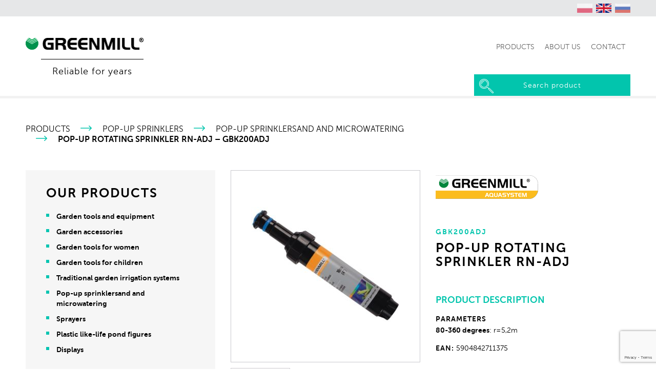

--- FILE ---
content_type: text/html; charset=UTF-8
request_url: https://greenmill.pl/en/products/pop-up-rotating-sprinkler-rn-adj-gbk200adj/
body_size: 9159
content:
<!DOCTYPE html>
<html lang="en-US">
<head>
<meta content="Dominik Sobel" name="author">
<meta charset="UTF-8">
<meta name="viewport" content="width=device-width, initial-scale=1, maximum-scale=1">
<title>Pop-up rotating sprinkler RN-ADJ - GBK200ADJ - Greenmill</title>
<link rel="profile" href="http://gmpg.org/xfn/11">
<link rel="stylesheet" href="https://greenmill.pl/wp-content/themes/greenmill/style.css?v=1" type="text/css">
<link rel="shortcut icon" href="https://greenmill.pl/wp-content/themes/greenmill/favicon.ico">
<meta name='robots' content='index, follow, max-image-preview:large, max-snippet:-1, max-video-preview:-1' />

	<!-- This site is optimized with the Yoast SEO plugin v26.8 - https://yoast.com/product/yoast-seo-wordpress/ -->
	<link rel="canonical" href="https://greenmill.pl/en/products/pop-up-rotating-sprinkler-rn-adj-gbk200adj/" />
	<meta property="og:locale" content="en_US" />
	<meta property="og:type" content="article" />
	<meta property="og:title" content="Pop-up rotating sprinkler RN-ADJ - GBK200ADJ - Greenmill" />
	<meta property="og:url" content="https://greenmill.pl/en/products/pop-up-rotating-sprinkler-rn-adj-gbk200adj/" />
	<meta property="og:site_name" content="Greenmill" />
	<meta property="article:modified_time" content="2021-03-30T08:45:55+00:00" />
	<meta property="og:image" content="https://greenmill.pl/wp-content/uploads/2018/06/GBK200ADJ.jpg" />
	<meta property="og:image:width" content="700" />
	<meta property="og:image:height" content="700" />
	<meta property="og:image:type" content="image/jpeg" />
	<meta name="twitter:card" content="summary_large_image" />
	<script type="application/ld+json" class="yoast-schema-graph">{"@context":"https://schema.org","@graph":[{"@type":"WebPage","@id":"https://greenmill.pl/en/products/pop-up-rotating-sprinkler-rn-adj-gbk200adj/","url":"https://greenmill.pl/en/products/pop-up-rotating-sprinkler-rn-adj-gbk200adj/","name":"Pop-up rotating sprinkler RN-ADJ - GBK200ADJ - Greenmill","isPartOf":{"@id":"https://greenmill.pl/en/#website"},"primaryImageOfPage":{"@id":"https://greenmill.pl/en/products/pop-up-rotating-sprinkler-rn-adj-gbk200adj/#primaryimage"},"image":{"@id":"https://greenmill.pl/en/products/pop-up-rotating-sprinkler-rn-adj-gbk200adj/#primaryimage"},"thumbnailUrl":"https://greenmill.pl/wp-content/uploads/2018/06/GBK200ADJ.jpg","datePublished":"2018-06-17T18:06:01+00:00","dateModified":"2021-03-30T08:45:55+00:00","breadcrumb":{"@id":"https://greenmill.pl/en/products/pop-up-rotating-sprinkler-rn-adj-gbk200adj/#breadcrumb"},"inLanguage":"en-US","potentialAction":[{"@type":"ReadAction","target":["https://greenmill.pl/en/products/pop-up-rotating-sprinkler-rn-adj-gbk200adj/"]}]},{"@type":"ImageObject","inLanguage":"en-US","@id":"https://greenmill.pl/en/products/pop-up-rotating-sprinkler-rn-adj-gbk200adj/#primaryimage","url":"https://greenmill.pl/wp-content/uploads/2018/06/GBK200ADJ.jpg","contentUrl":"https://greenmill.pl/wp-content/uploads/2018/06/GBK200ADJ.jpg","width":700,"height":700},{"@type":"BreadcrumbList","@id":"https://greenmill.pl/en/products/pop-up-rotating-sprinkler-rn-adj-gbk200adj/#breadcrumb","itemListElement":[{"@type":"ListItem","position":1,"name":"Strona główna","item":"https://greenmill.pl/en/"},{"@type":"ListItem","position":2,"name":"Produkty","item":"https://greenmill.pl/en/products/"},{"@type":"ListItem","position":3,"name":"Pop-up rotating sprinkler RN-ADJ &#8211; GBK200ADJ"}]},{"@type":"WebSite","@id":"https://greenmill.pl/en/#website","url":"https://greenmill.pl/en/","name":"Greenmill","description":"Profesjonalny sprzęt do żywopłotów","potentialAction":[{"@type":"SearchAction","target":{"@type":"EntryPoint","urlTemplate":"https://greenmill.pl/en/?s={search_term_string}"},"query-input":{"@type":"PropertyValueSpecification","valueRequired":true,"valueName":"search_term_string"}}],"inLanguage":"en-US"}]}</script>
	<!-- / Yoast SEO plugin. -->


<link rel="alternate" title="oEmbed (JSON)" type="application/json+oembed" href="https://greenmill.pl/en/wp-json/oembed/1.0/embed?url=https%3A%2F%2Fgreenmill.pl%2Fen%2Fproducts%2Fpop-up-rotating-sprinkler-rn-adj-gbk200adj%2F" />
<link rel="alternate" title="oEmbed (XML)" type="text/xml+oembed" href="https://greenmill.pl/en/wp-json/oembed/1.0/embed?url=https%3A%2F%2Fgreenmill.pl%2Fen%2Fproducts%2Fpop-up-rotating-sprinkler-rn-adj-gbk200adj%2F&#038;format=xml" />
<style id='wp-img-auto-sizes-contain-inline-css' type='text/css'>
img:is([sizes=auto i],[sizes^="auto," i]){contain-intrinsic-size:3000px 1500px}
/*# sourceURL=wp-img-auto-sizes-contain-inline-css */
</style>
<link rel='stylesheet' id='animate-css' href='https://greenmill.pl/wp-content/themes/greenmill/css/animate.css?ver=1.1' type='text/css' media='all' />
<link rel='stylesheet' id='video-css' href='https://greenmill.pl/wp-content/themes/greenmill/css/video.css?ver=1.1' type='text/css' media='all' />
<style id='wp-emoji-styles-inline-css' type='text/css'>

	img.wp-smiley, img.emoji {
		display: inline !important;
		border: none !important;
		box-shadow: none !important;
		height: 1em !important;
		width: 1em !important;
		margin: 0 0.07em !important;
		vertical-align: -0.1em !important;
		background: none !important;
		padding: 0 !important;
	}
/*# sourceURL=wp-emoji-styles-inline-css */
</style>
<link rel='stylesheet' id='wp-block-library-css' href='https://greenmill.pl/wp-includes/css/dist/block-library/style.min.css?ver=6.9' type='text/css' media='all' />
<style id='global-styles-inline-css' type='text/css'>
:root{--wp--preset--aspect-ratio--square: 1;--wp--preset--aspect-ratio--4-3: 4/3;--wp--preset--aspect-ratio--3-4: 3/4;--wp--preset--aspect-ratio--3-2: 3/2;--wp--preset--aspect-ratio--2-3: 2/3;--wp--preset--aspect-ratio--16-9: 16/9;--wp--preset--aspect-ratio--9-16: 9/16;--wp--preset--color--black: #000000;--wp--preset--color--cyan-bluish-gray: #abb8c3;--wp--preset--color--white: #ffffff;--wp--preset--color--pale-pink: #f78da7;--wp--preset--color--vivid-red: #cf2e2e;--wp--preset--color--luminous-vivid-orange: #ff6900;--wp--preset--color--luminous-vivid-amber: #fcb900;--wp--preset--color--light-green-cyan: #7bdcb5;--wp--preset--color--vivid-green-cyan: #00d084;--wp--preset--color--pale-cyan-blue: #8ed1fc;--wp--preset--color--vivid-cyan-blue: #0693e3;--wp--preset--color--vivid-purple: #9b51e0;--wp--preset--gradient--vivid-cyan-blue-to-vivid-purple: linear-gradient(135deg,rgb(6,147,227) 0%,rgb(155,81,224) 100%);--wp--preset--gradient--light-green-cyan-to-vivid-green-cyan: linear-gradient(135deg,rgb(122,220,180) 0%,rgb(0,208,130) 100%);--wp--preset--gradient--luminous-vivid-amber-to-luminous-vivid-orange: linear-gradient(135deg,rgb(252,185,0) 0%,rgb(255,105,0) 100%);--wp--preset--gradient--luminous-vivid-orange-to-vivid-red: linear-gradient(135deg,rgb(255,105,0) 0%,rgb(207,46,46) 100%);--wp--preset--gradient--very-light-gray-to-cyan-bluish-gray: linear-gradient(135deg,rgb(238,238,238) 0%,rgb(169,184,195) 100%);--wp--preset--gradient--cool-to-warm-spectrum: linear-gradient(135deg,rgb(74,234,220) 0%,rgb(151,120,209) 20%,rgb(207,42,186) 40%,rgb(238,44,130) 60%,rgb(251,105,98) 80%,rgb(254,248,76) 100%);--wp--preset--gradient--blush-light-purple: linear-gradient(135deg,rgb(255,206,236) 0%,rgb(152,150,240) 100%);--wp--preset--gradient--blush-bordeaux: linear-gradient(135deg,rgb(254,205,165) 0%,rgb(254,45,45) 50%,rgb(107,0,62) 100%);--wp--preset--gradient--luminous-dusk: linear-gradient(135deg,rgb(255,203,112) 0%,rgb(199,81,192) 50%,rgb(65,88,208) 100%);--wp--preset--gradient--pale-ocean: linear-gradient(135deg,rgb(255,245,203) 0%,rgb(182,227,212) 50%,rgb(51,167,181) 100%);--wp--preset--gradient--electric-grass: linear-gradient(135deg,rgb(202,248,128) 0%,rgb(113,206,126) 100%);--wp--preset--gradient--midnight: linear-gradient(135deg,rgb(2,3,129) 0%,rgb(40,116,252) 100%);--wp--preset--font-size--small: 13px;--wp--preset--font-size--medium: 20px;--wp--preset--font-size--large: 36px;--wp--preset--font-size--x-large: 42px;--wp--preset--spacing--20: 0.44rem;--wp--preset--spacing--30: 0.67rem;--wp--preset--spacing--40: 1rem;--wp--preset--spacing--50: 1.5rem;--wp--preset--spacing--60: 2.25rem;--wp--preset--spacing--70: 3.38rem;--wp--preset--spacing--80: 5.06rem;--wp--preset--shadow--natural: 6px 6px 9px rgba(0, 0, 0, 0.2);--wp--preset--shadow--deep: 12px 12px 50px rgba(0, 0, 0, 0.4);--wp--preset--shadow--sharp: 6px 6px 0px rgba(0, 0, 0, 0.2);--wp--preset--shadow--outlined: 6px 6px 0px -3px rgb(255, 255, 255), 6px 6px rgb(0, 0, 0);--wp--preset--shadow--crisp: 6px 6px 0px rgb(0, 0, 0);}:where(.is-layout-flex){gap: 0.5em;}:where(.is-layout-grid){gap: 0.5em;}body .is-layout-flex{display: flex;}.is-layout-flex{flex-wrap: wrap;align-items: center;}.is-layout-flex > :is(*, div){margin: 0;}body .is-layout-grid{display: grid;}.is-layout-grid > :is(*, div){margin: 0;}:where(.wp-block-columns.is-layout-flex){gap: 2em;}:where(.wp-block-columns.is-layout-grid){gap: 2em;}:where(.wp-block-post-template.is-layout-flex){gap: 1.25em;}:where(.wp-block-post-template.is-layout-grid){gap: 1.25em;}.has-black-color{color: var(--wp--preset--color--black) !important;}.has-cyan-bluish-gray-color{color: var(--wp--preset--color--cyan-bluish-gray) !important;}.has-white-color{color: var(--wp--preset--color--white) !important;}.has-pale-pink-color{color: var(--wp--preset--color--pale-pink) !important;}.has-vivid-red-color{color: var(--wp--preset--color--vivid-red) !important;}.has-luminous-vivid-orange-color{color: var(--wp--preset--color--luminous-vivid-orange) !important;}.has-luminous-vivid-amber-color{color: var(--wp--preset--color--luminous-vivid-amber) !important;}.has-light-green-cyan-color{color: var(--wp--preset--color--light-green-cyan) !important;}.has-vivid-green-cyan-color{color: var(--wp--preset--color--vivid-green-cyan) !important;}.has-pale-cyan-blue-color{color: var(--wp--preset--color--pale-cyan-blue) !important;}.has-vivid-cyan-blue-color{color: var(--wp--preset--color--vivid-cyan-blue) !important;}.has-vivid-purple-color{color: var(--wp--preset--color--vivid-purple) !important;}.has-black-background-color{background-color: var(--wp--preset--color--black) !important;}.has-cyan-bluish-gray-background-color{background-color: var(--wp--preset--color--cyan-bluish-gray) !important;}.has-white-background-color{background-color: var(--wp--preset--color--white) !important;}.has-pale-pink-background-color{background-color: var(--wp--preset--color--pale-pink) !important;}.has-vivid-red-background-color{background-color: var(--wp--preset--color--vivid-red) !important;}.has-luminous-vivid-orange-background-color{background-color: var(--wp--preset--color--luminous-vivid-orange) !important;}.has-luminous-vivid-amber-background-color{background-color: var(--wp--preset--color--luminous-vivid-amber) !important;}.has-light-green-cyan-background-color{background-color: var(--wp--preset--color--light-green-cyan) !important;}.has-vivid-green-cyan-background-color{background-color: var(--wp--preset--color--vivid-green-cyan) !important;}.has-pale-cyan-blue-background-color{background-color: var(--wp--preset--color--pale-cyan-blue) !important;}.has-vivid-cyan-blue-background-color{background-color: var(--wp--preset--color--vivid-cyan-blue) !important;}.has-vivid-purple-background-color{background-color: var(--wp--preset--color--vivid-purple) !important;}.has-black-border-color{border-color: var(--wp--preset--color--black) !important;}.has-cyan-bluish-gray-border-color{border-color: var(--wp--preset--color--cyan-bluish-gray) !important;}.has-white-border-color{border-color: var(--wp--preset--color--white) !important;}.has-pale-pink-border-color{border-color: var(--wp--preset--color--pale-pink) !important;}.has-vivid-red-border-color{border-color: var(--wp--preset--color--vivid-red) !important;}.has-luminous-vivid-orange-border-color{border-color: var(--wp--preset--color--luminous-vivid-orange) !important;}.has-luminous-vivid-amber-border-color{border-color: var(--wp--preset--color--luminous-vivid-amber) !important;}.has-light-green-cyan-border-color{border-color: var(--wp--preset--color--light-green-cyan) !important;}.has-vivid-green-cyan-border-color{border-color: var(--wp--preset--color--vivid-green-cyan) !important;}.has-pale-cyan-blue-border-color{border-color: var(--wp--preset--color--pale-cyan-blue) !important;}.has-vivid-cyan-blue-border-color{border-color: var(--wp--preset--color--vivid-cyan-blue) !important;}.has-vivid-purple-border-color{border-color: var(--wp--preset--color--vivid-purple) !important;}.has-vivid-cyan-blue-to-vivid-purple-gradient-background{background: var(--wp--preset--gradient--vivid-cyan-blue-to-vivid-purple) !important;}.has-light-green-cyan-to-vivid-green-cyan-gradient-background{background: var(--wp--preset--gradient--light-green-cyan-to-vivid-green-cyan) !important;}.has-luminous-vivid-amber-to-luminous-vivid-orange-gradient-background{background: var(--wp--preset--gradient--luminous-vivid-amber-to-luminous-vivid-orange) !important;}.has-luminous-vivid-orange-to-vivid-red-gradient-background{background: var(--wp--preset--gradient--luminous-vivid-orange-to-vivid-red) !important;}.has-very-light-gray-to-cyan-bluish-gray-gradient-background{background: var(--wp--preset--gradient--very-light-gray-to-cyan-bluish-gray) !important;}.has-cool-to-warm-spectrum-gradient-background{background: var(--wp--preset--gradient--cool-to-warm-spectrum) !important;}.has-blush-light-purple-gradient-background{background: var(--wp--preset--gradient--blush-light-purple) !important;}.has-blush-bordeaux-gradient-background{background: var(--wp--preset--gradient--blush-bordeaux) !important;}.has-luminous-dusk-gradient-background{background: var(--wp--preset--gradient--luminous-dusk) !important;}.has-pale-ocean-gradient-background{background: var(--wp--preset--gradient--pale-ocean) !important;}.has-electric-grass-gradient-background{background: var(--wp--preset--gradient--electric-grass) !important;}.has-midnight-gradient-background{background: var(--wp--preset--gradient--midnight) !important;}.has-small-font-size{font-size: var(--wp--preset--font-size--small) !important;}.has-medium-font-size{font-size: var(--wp--preset--font-size--medium) !important;}.has-large-font-size{font-size: var(--wp--preset--font-size--large) !important;}.has-x-large-font-size{font-size: var(--wp--preset--font-size--x-large) !important;}
/*# sourceURL=global-styles-inline-css */
</style>

<style id='classic-theme-styles-inline-css' type='text/css'>
/*! This file is auto-generated */
.wp-block-button__link{color:#fff;background-color:#32373c;border-radius:9999px;box-shadow:none;text-decoration:none;padding:calc(.667em + 2px) calc(1.333em + 2px);font-size:1.125em}.wp-block-file__button{background:#32373c;color:#fff;text-decoration:none}
/*# sourceURL=/wp-includes/css/classic-themes.min.css */
</style>
<link rel='stylesheet' id='contact-form-7-css' href='https://greenmill.pl/wp-content/plugins/contact-form-7/includes/css/styles.css?ver=6.1.4' type='text/css' media='all' />
<link rel='stylesheet' id='wpml-menu-item-0-css' href='https://greenmill.pl/wp-content/plugins/sitepress-multilingual-cms/templates/language-switchers/menu-item/style.min.css?ver=1' type='text/css' media='all' />
<link rel='stylesheet' id='fonts-css' href='https://greenmill.pl/wp-content/themes/greenmill/css/fonts.css?ver=1.1' type='text/css' media='all' />
<script type="text/javascript" src="https://greenmill.pl/wp-includes/js/jquery/jquery.min.js?ver=3.7.1" id="jquery-core-js"></script>
<script type="text/javascript" src="https://greenmill.pl/wp-includes/js/jquery/jquery-migrate.min.js?ver=3.4.1" id="jquery-migrate-js"></script>
<script type="text/javascript" src="https://greenmill.pl/wp-content/themes/greenmill/js/jquery.validate.min.js?ver=6.9" id="validate-js"></script>
<script type="text/javascript" src="https://greenmill.pl/wp-content/themes/greenmill/js/fancybox.js?ver=6.9" id="fancybox-js"></script>
<script type="text/javascript" src="https://greenmill.pl/wp-content/themes/greenmill/js/owl.carousel.js?ver=6.9" id="owl.carousel-js"></script>
<script type="text/javascript" src="https://greenmill.pl/wp-content/themes/greenmill/js/respond.js?ver=6.9" id="respond-js"></script>
<script type="text/javascript" src="https://greenmill.pl/wp-content/themes/greenmill/js/bxslider.js?ver=6.9" id="bxslider-js"></script>
<script type="text/javascript" src="https://greenmill.pl/wp-content/themes/greenmill/js/main.js?ver=6.9" id="ogolny_js-js"></script>
<script type="text/javascript" id="wpml-cookie-js-extra">
/* <![CDATA[ */
var wpml_cookies = {"wp-wpml_current_language":{"value":"en","expires":1,"path":"/"}};
var wpml_cookies = {"wp-wpml_current_language":{"value":"en","expires":1,"path":"/"}};
//# sourceURL=wpml-cookie-js-extra
/* ]]> */
</script>
<script type="text/javascript" src="https://greenmill.pl/wp-content/plugins/sitepress-multilingual-cms/res/js/cookies/language-cookie.js?ver=486900" id="wpml-cookie-js" defer="defer" data-wp-strategy="defer"></script>
<script type="text/javascript" id="wpgmza_data-js-extra">
/* <![CDATA[ */
var wpgmza_google_api_status = {"message":"Enqueued","code":"ENQUEUED"};
//# sourceURL=wpgmza_data-js-extra
/* ]]> */
</script>
<script type="text/javascript" src="https://greenmill.pl/wp-content/plugins/wp-google-maps/wpgmza_data.js?ver=6.9" id="wpgmza_data-js"></script>
<link rel="https://api.w.org/" href="https://greenmill.pl/en/wp-json/" /><link rel='shortlink' href='https://greenmill.pl/en/?p=5356' />
<meta name="generator" content="WPML ver:4.8.6 stt:1,41,46;" />
<!--[if IE]>
<script src="http://html5shiv.googlecode.com/svn/trunk/html5.js"></script>
<![endif]-->
</head>
<body id="subpage" class="wp-singular produkty-template-default single single-produkty postid-5356 wp-theme-greenmill">
<div id="mobile-menu">
        <a href="#" class="menu-link"><span></span></a>
</div>
<div class="conteiner">
  <nav class="main bg_color">
    <div class="panel_top">
    	<div class="wrapper">
    		<div class="right">
  		    <div class="menu-jezyki-container"><ul id="menu-jezyki" class="menu"><li id="menu-item-wpml-ls-4-pl" class="menu-item wpml-ls-slot-4 wpml-ls-item wpml-ls-item-pl wpml-ls-menu-item wpml-ls-first-item menu-item-type-wpml_ls_menu_item menu-item-object-wpml_ls_menu_item menu-item-wpml-ls-4-pl"><a href="https://greenmill.pl/produkty/zraszacz-rotacyjny-rn-adj-sektorowy-gbk200adj/" title="Switch to Polish(polski)" aria-label="Switch to Polish(polski)" role="menuitem"><span><span class="wpml-ls-native" lang="pl">polski</span><span class="wpml-ls-display"><span class="wpml-ls-bracket"> (</span>Polish<span class="wpml-ls-bracket">)</span></span></span></a></li>
<li id="menu-item-wpml-ls-4-en" class="menu-item wpml-ls-slot-4 wpml-ls-item wpml-ls-item-en wpml-ls-current-language wpml-ls-menu-item menu-item-type-wpml_ls_menu_item menu-item-object-wpml_ls_menu_item menu-item-wpml-ls-4-en"><a href="https://greenmill.pl/en/products/pop-up-rotating-sprinkler-rn-adj-gbk200adj/" role="menuitem"><span><span class="wpml-ls-native" lang="en">English</span></span></a></li>
<li id="menu-item-wpml-ls-4-ru" class="menu-item wpml-ls-slot-4 wpml-ls-item wpml-ls-item-ru wpml-ls-menu-item wpml-ls-last-item menu-item-type-wpml_ls_menu_item menu-item-object-wpml_ls_menu_item menu-item-wpml-ls-4-ru"><a href="https://greenmill.pl/ru/продукты/%d1%80%d0%b0%d0%b7%d0%b1%d1%80%d1%8b%d0%b7%d0%b3%d0%b8%d0%b2%d0%b0%d1%82%d0%b5%d0%bb%d1%8c-%d0%bf%d0%be%d0%b2%d0%be%d1%80%d0%be%d1%82%d0%bd%d1%8b%d0%b9-rn-adj-gbk200adj/" title="Switch to Russian(Русский)" aria-label="Switch to Russian(Русский)" role="menuitem"><span><span class="wpml-ls-native" lang="ru">Русский</span><span class="wpml-ls-display"><span class="wpml-ls-bracket"> (</span>Russian<span class="wpml-ls-bracket">)</span></span></span></a></li>
</ul></div>  			
    		</div>
    	</div>
    </div>
    <div class="main">
      <div class="wrapper">
  	  <div class="logo">
  	      <a href="https://greenmill.pl/en/" title="Pop-up rotating sprinkler RN-ADJ - GBK200ADJ - Greenmill">
  	        <img src="https://greenmill.pl/wp-content/themes/greenmill/img/greenmill.png" alt="Pop-up rotating sprinkler RN-ADJ - GBK200ADJ - Greenmill">
  	        <span>Reliable for years</span>
  	      </a>
  	  </div>
  	  <div class="right">
  		  <div class="main-menu">
  			  <a class="menu-link" href="#" rel="nofollow"><span></span></a>
  			  <div class="menu-nawigacja-en-container"><ul id="menu-nawigacja-en" class="menu"><li id="menu-item-1976" class="menu-item menu-item-type-post_type_archive menu-item-object-produkty menu-item-has-children menu-item-1976"><a href="https://greenmill.pl/en/products/"><span>Products</span></a>
<ul class="sub-menu">
	<li id="menu-item-1977" class="menu-item menu-item-type-taxonomy menu-item-object-kat_produkty menu-item-1977"><a href="https://greenmill.pl/en/products-category/garden-tools-and-equipment/"><span>Garden tools and equipment</span></a></li>
	<li id="menu-item-1978" class="menu-item menu-item-type-taxonomy menu-item-object-kat_produkty menu-item-1978"><a href="https://greenmill.pl/en/products-category/garden-accessories/"><span>Garden accessories</span></a></li>
	<li id="menu-item-1979" class="menu-item menu-item-type-taxonomy menu-item-object-kat_produkty menu-item-1979"><a href="https://greenmill.pl/en/products-category/garden-tools-for-women/"><span>Garden tools for women</span></a></li>
	<li id="menu-item-1980" class="menu-item menu-item-type-taxonomy menu-item-object-kat_produkty menu-item-1980"><a href="https://greenmill.pl/en/products-category/garden-tools-for-children/"><span>Garden tools for children</span></a></li>
	<li id="menu-item-1981" class="menu-item menu-item-type-taxonomy menu-item-object-kat_produkty menu-item-1981"><a href="https://greenmill.pl/en/products-category/traditional-garden-irrigation-systems/"><span>Traditional garden irrigation systems</span></a></li>
	<li id="menu-item-1982" class="menu-item menu-item-type-taxonomy menu-item-object-kat_produkty current-produkty-ancestor current-menu-parent current-produkty-parent menu-item-1982"><a href="https://greenmill.pl/en/products-category/pop-up-sprinklersand-and-microwatering/"><span>Pop-up sprinklersand and microwatering</span></a></li>
	<li id="menu-item-1983" class="menu-item menu-item-type-taxonomy menu-item-object-kat_produkty menu-item-1983"><a href="https://greenmill.pl/en/products-category/sprayers/"><span>Sprayers</span></a></li>
	<li id="menu-item-2181" class="menu-item menu-item-type-taxonomy menu-item-object-kat_produkty menu-item-2181"><a href="https://greenmill.pl/en/products-category/plastic-like-life-pond-figures/"><span>Plastic like-life pond figures</span></a></li>
	<li id="menu-item-2182" class="menu-item menu-item-type-taxonomy menu-item-object-kat_produkty menu-item-2182"><a href="https://greenmill.pl/en/products-category/displays/"><span>Displays</span></a></li>
</ul>
</li>
<li id="menu-item-1990" class="menu-item menu-item-type-post_type menu-item-object-page menu-item-1990"><a href="https://greenmill.pl/en/about-us/"><span>About us</span></a></li>
<li id="menu-item-3364" class="menu-item menu-item-type-custom menu-item-object-custom menu-item-3364"><a href="/en/#kontakt"><span>Contact</span></a></li>
</ul></div>	  	
  		  </div>
  	  	  <div class="search">
                <a href="#" title="Rozwiń wyszukiwarkę" id="search-link">Expand the search engine</a>

  		        <div id="searchform"><input type="text" name="keyword" id="keyword" placeholder="Search product"></div>
  		        <div id="wyniki"> </div>
  	  	  </div>	  	
  	  </div>
      </div>
    </div>
  </nav>
<section class="box" id="product">
	<div class="wrapper">
		<div id="breadcumbe">
		    <ul>
		      <li><a href="https://greenmill.pl/en/products" title="All products">Products</a></li> 
				<li><a href="https://greenmill.pl/en/products-category/pop-up-sprinklers/">Pop-up sprinklers</a></li> <li><a href="https://greenmill.pl/en/products-category/pop-up-sprinklersand-and-microwatering/">Pop-up sprinklersand and microwatering</a></li>                 
		      <li class="active">Pop-up rotating sprinkler RN-ADJ  &#8211; GBK200ADJ</li>
		    </ul>
		</div>
		<div class="col_left left">
			<a id="category_link" href="#">Product categories</a>
<aside id="category">
	<header>
				<h3>Our Products</h3>
	</header>
	<div>
		<ul>
		<li><a href="https://greenmill.pl/en/products-category/garden-tools-and-equipment/#top" title="Garden tools and equipment">Garden tools and equipment</a> </li><li><a href="https://greenmill.pl/en/products-category/garden-accessories/#top" title="Garden accessories">Garden accessories</a> </li><li><a href="https://greenmill.pl/en/products-category/garden-tools-for-women/#top" title="Garden tools for women">Garden tools for women</a> </li><li><a href="https://greenmill.pl/en/products-category/garden-tools-for-children/#top" title="Garden tools for children">Garden tools for children</a> </li><li><a href="https://greenmill.pl/en/products-category/traditional-garden-irrigation-systems/#top" title="Traditional garden irrigation systems">Traditional garden irrigation systems</a> </li><li><a href="https://greenmill.pl/en/products-category/pop-up-sprinklersand-and-microwatering/#top" title="Pop-up sprinklersand and microwatering">Pop-up sprinklersand and microwatering</a> </li><li><a href="https://greenmill.pl/en/products-category/sprayers/#top" title="Sprayers">Sprayers</a> </li><li><a href="https://greenmill.pl/en/products-category/plastic-like-life-pond-figures/#top" title="Plastic like-life pond figures">Plastic like-life pond figures</a> </li><li><a href="https://greenmill.pl/en/products-category/displays/#top" title="Displays">Displays</a> </li>		 
		</ul>
	</div>
</aside>		</div>
		<div class="col_right right">
	      <div class="gallery">
          	            	  <div class="big">
                <div class="table"><div><a href="https://greenmill.pl/wp-content/uploads/2018/06/GBK200ADJ.jpg" class="gal" rel="galeria">
                  <img src="https://greenmill.pl/wp-content/uploads/2018/06/GBK200ADJ-290x290.jpg" alt="Pop-up rotating sprinkler RN-ADJ  &#8211; GBK200ADJ">
                </a></div></div>
              </div>
			  			  <div class="thumbs"><div class="table"><div><a href="https://greenmill.pl/wp-content/uploads/2021/03/schemat_aquasystem_2020_www-1456x1080.jpg" class="gal" rel="galeria"><img src="https://greenmill.pl/wp-content/uploads/2021/03/schemat_aquasystem_2020_www-100x74.jpg" alt=""></a></div></div></div>    
          </div>
	      <div class="text">
	      	  <div class="prod_company"> 
			  <ul><li><img src="https://greenmill.pl/wp-content/themes/greenmill/img/big/greenmill-aquasystem.png" alt=""></li></ul>	      	  </div>
		      <header class="box_header"> 
		          <h1>
				  <span class="code">GBK200ADJ</span>
				  Pop-up rotating sprinkler RN-ADJ                   </h1>  
		      </header> 
		      <div class="box_content">
	          	  <h2>Product description</h2>
	              <div>
	              	<h3>PARAMETERS</h3><strong>80-360 degrees</strong>: r=5,2m<br><p class="ean"><strong>EAN:</strong> 5904842711375</p><p><p>Smoothly sector adjustment of the head in the range of 80 &#8211; 360 degrees.<br />Possibility to limit the range by max. 25%, operating pressure 1.7 &#8211; 3.1 bar.</p>
<p>Mounted on the GB6604 body, 10 cm high.<br />Connection thread ½ ”.<br />3-year warranty.</p>
</p>	              </div>
	
				  
	            
	          </div>
          </div>
		</div>
	</div>
</section>


<script>
	function przeniesc_naglowek() {
		if($(window).width() < 540) {   
			$('#product .box_header').hide();
			var tytul = $('#product .box_header').html();
			$('#product .gallery').before('<header class="box_header" style="padding-top: 0;">'+tytul+'</header>');
		}
	}
	przeniesc_naglowek();
	
	$(window).resize(function() {
	  przeniesc_naglowek();
	});
	
	$("a.gal").fancybox();	
</script>
		<section id="marki" class="box">
		<div class="wrapper"> 
			<header class="box_header">
				<h2>We are part of the group</h2>
			</header>
			<div class="box_content">
					<div class="line"> 
					       
					      <a href="http://floraland.pl/en/mainpage" title="Floraland" target="_blank">
						    <div class="mask">
						    	<div class="table"><div><div><span>see page<br><strong>www.floraland.pl/en/mainpage</strong></span></div></div></div>
						    </div>
					      	<div class="table item">
				              <div>
				              	<div>
				              	  								  <div class="img"><img src="https://greenmill.pl/wp-content/uploads/2018/03/floraland-logo-pantone-165x27.png" alt="Logo: Floraland"></div>
								  								  				              	</div>
				              </div> 
				            </div>
					      </a>
					       
					      <a href="http://mastergrillparty.pl/en" title="Master grill&#038;party" target="_blank">
						    <div class="mask">
						    	<div class="table"><div><div><span>see page<br><strong>www.mastergrillparty.pl/en</strong></span></div></div></div>
						    </div>
					      	<div class="table item">
				              <div>
				              	<div>
				              	  								  <div class="img"><img src="https://greenmill.pl/wp-content/uploads/2018/03/MasterGrill_PNG1-165x47.png" alt="Logo: Master grill&#038;party"></div>
								  								  				              	</div>
				              </div> 
				            </div>
					      </a>
					       
					      <a href="http://top-decor.pl" title="Top Decor" target="_blank">
						    <div class="mask">
						    	<div class="table"><div><div><span>see page<br><strong>www.top-decor.pl</strong></span></div></div></div>
						    </div>
					      	<div class="table item">
				              <div>
				              	<div>
				              	  								  <div class="img"><img src="https://greenmill.pl/wp-content/uploads/2018/03/TopDecor_PNG1-124x54.png" alt="Logo: Top Decor"></div>
								  								  				              	</div>
				              </div> 
				            </div>
					      </a>
					      			
					</div>
			</div>
		</div>
	</section>
		<footer id="links" class="main box">
	  <div class="wrapper">
	  	<div class="left">
							  	</div>
	  	<div class="right">
	  		<div class="box">
					  		</div>
	  	</div>
	  </div> 
	</footer>
	<footer class="author box col_666">
		<div class="wrapper">
	      <div class="left">
	        © GREENMILL 2018. All Rights Reserved.	      </div>
	      <div class="right">
			 Projekt: <a href="http://produkcjakreatywna.pl" target="_blank">Produkcja Kreatywna</a>
	      </div>
		</div>
	</footer>	  
	</div>
<script type="speculationrules">
{"prefetch":[{"source":"document","where":{"and":[{"href_matches":"/en/*"},{"not":{"href_matches":["/wp-*.php","/wp-admin/*","/wp-content/uploads/*","/wp-content/*","/wp-content/plugins/*","/wp-content/themes/greenmill/*","/en/*\\?(.+)"]}},{"not":{"selector_matches":"a[rel~=\"nofollow\"]"}},{"not":{"selector_matches":".no-prefetch, .no-prefetch a"}}]},"eagerness":"conservative"}]}
</script>
	<script> 
	jQuery( document ).ready( function( $ ) { 
		$("#keyword").click(function(e) { 
			$("#wyniki").addClass('active');
			if($(this).val() != '') { 
				$('#wyniki').html('<p style="text-align:center;padding:20px 0;">Write what you are searching for</p>');
			}
		});

		$("html").click(function(e) {
			if ($(e.target).closest('#searchform').length == 0)
				$("#wyniki").removeClass('active');
		});

		let timeout = null; 
		function fetch(){ 
			clearTimeout(timeout); 
			timeout = setTimeout(function(){ 
				if($('#keyword').val() != '') {
					jQuery.ajax({
						url: 'https://greenmill.pl/wp-admin/admin-ajax.php',
						type: 'post',
						data: { action: 'data_fetch', keyword: jQuery('#keyword').val() },
						beforeSend: function() {
							jQuery('#wyniki').html( '<p style="text-align:center;padding:20px 0;">Searching...</p>');	        	
						},
						success: function(data) {
							jQuery('#wyniki').html( data );
						}
					}); 
				}
			}, 200); 
		}

		$('#keyword').keyup(function() {
			fetch();
		});
	});
	</script> 
	<script type="text/javascript" src="https://greenmill.pl/wp-includes/js/dist/hooks.min.js?ver=dd5603f07f9220ed27f1" id="wp-hooks-js"></script>
<script type="text/javascript" src="https://greenmill.pl/wp-includes/js/dist/i18n.min.js?ver=c26c3dc7bed366793375" id="wp-i18n-js"></script>
<script type="text/javascript" id="wp-i18n-js-after">
/* <![CDATA[ */
wp.i18n.setLocaleData( { 'text direction\u0004ltr': [ 'ltr' ] } );
//# sourceURL=wp-i18n-js-after
/* ]]> */
</script>
<script type="text/javascript" src="https://greenmill.pl/wp-content/plugins/contact-form-7/includes/swv/js/index.js?ver=6.1.4" id="swv-js"></script>
<script type="text/javascript" id="contact-form-7-js-before">
/* <![CDATA[ */
var wpcf7 = {
    "api": {
        "root": "https:\/\/greenmill.pl\/en\/wp-json\/",
        "namespace": "contact-form-7\/v1"
    }
};
//# sourceURL=contact-form-7-js-before
/* ]]> */
</script>
<script type="text/javascript" src="https://greenmill.pl/wp-content/plugins/contact-form-7/includes/js/index.js?ver=6.1.4" id="contact-form-7-js"></script>
<script type="text/javascript" src="https://www.google.com/recaptcha/api.js?render=6LeLCYoaAAAAAIjuf71xxplx61dngc22cUeCtBJy&amp;ver=3.0" id="google-recaptcha-js"></script>
<script type="text/javascript" src="https://greenmill.pl/wp-includes/js/dist/vendor/wp-polyfill.min.js?ver=3.15.0" id="wp-polyfill-js"></script>
<script type="text/javascript" id="wpcf7-recaptcha-js-before">
/* <![CDATA[ */
var wpcf7_recaptcha = {
    "sitekey": "6LeLCYoaAAAAAIjuf71xxplx61dngc22cUeCtBJy",
    "actions": {
        "homepage": "homepage",
        "contactform": "contactform"
    }
};
//# sourceURL=wpcf7-recaptcha-js-before
/* ]]> */
</script>
<script type="text/javascript" src="https://greenmill.pl/wp-content/plugins/contact-form-7/modules/recaptcha/index.js?ver=6.1.4" id="wpcf7-recaptcha-js"></script>
<script id="wp-emoji-settings" type="application/json">
{"baseUrl":"https://s.w.org/images/core/emoji/17.0.2/72x72/","ext":".png","svgUrl":"https://s.w.org/images/core/emoji/17.0.2/svg/","svgExt":".svg","source":{"concatemoji":"https://greenmill.pl/wp-includes/js/wp-emoji-release.min.js?ver=6.9"}}
</script>
<script type="module">
/* <![CDATA[ */
/*! This file is auto-generated */
const a=JSON.parse(document.getElementById("wp-emoji-settings").textContent),o=(window._wpemojiSettings=a,"wpEmojiSettingsSupports"),s=["flag","emoji"];function i(e){try{var t={supportTests:e,timestamp:(new Date).valueOf()};sessionStorage.setItem(o,JSON.stringify(t))}catch(e){}}function c(e,t,n){e.clearRect(0,0,e.canvas.width,e.canvas.height),e.fillText(t,0,0);t=new Uint32Array(e.getImageData(0,0,e.canvas.width,e.canvas.height).data);e.clearRect(0,0,e.canvas.width,e.canvas.height),e.fillText(n,0,0);const a=new Uint32Array(e.getImageData(0,0,e.canvas.width,e.canvas.height).data);return t.every((e,t)=>e===a[t])}function p(e,t){e.clearRect(0,0,e.canvas.width,e.canvas.height),e.fillText(t,0,0);var n=e.getImageData(16,16,1,1);for(let e=0;e<n.data.length;e++)if(0!==n.data[e])return!1;return!0}function u(e,t,n,a){switch(t){case"flag":return n(e,"\ud83c\udff3\ufe0f\u200d\u26a7\ufe0f","\ud83c\udff3\ufe0f\u200b\u26a7\ufe0f")?!1:!n(e,"\ud83c\udde8\ud83c\uddf6","\ud83c\udde8\u200b\ud83c\uddf6")&&!n(e,"\ud83c\udff4\udb40\udc67\udb40\udc62\udb40\udc65\udb40\udc6e\udb40\udc67\udb40\udc7f","\ud83c\udff4\u200b\udb40\udc67\u200b\udb40\udc62\u200b\udb40\udc65\u200b\udb40\udc6e\u200b\udb40\udc67\u200b\udb40\udc7f");case"emoji":return!a(e,"\ud83e\u1fac8")}return!1}function f(e,t,n,a){let r;const o=(r="undefined"!=typeof WorkerGlobalScope&&self instanceof WorkerGlobalScope?new OffscreenCanvas(300,150):document.createElement("canvas")).getContext("2d",{willReadFrequently:!0}),s=(o.textBaseline="top",o.font="600 32px Arial",{});return e.forEach(e=>{s[e]=t(o,e,n,a)}),s}function r(e){var t=document.createElement("script");t.src=e,t.defer=!0,document.head.appendChild(t)}a.supports={everything:!0,everythingExceptFlag:!0},new Promise(t=>{let n=function(){try{var e=JSON.parse(sessionStorage.getItem(o));if("object"==typeof e&&"number"==typeof e.timestamp&&(new Date).valueOf()<e.timestamp+604800&&"object"==typeof e.supportTests)return e.supportTests}catch(e){}return null}();if(!n){if("undefined"!=typeof Worker&&"undefined"!=typeof OffscreenCanvas&&"undefined"!=typeof URL&&URL.createObjectURL&&"undefined"!=typeof Blob)try{var e="postMessage("+f.toString()+"("+[JSON.stringify(s),u.toString(),c.toString(),p.toString()].join(",")+"));",a=new Blob([e],{type:"text/javascript"});const r=new Worker(URL.createObjectURL(a),{name:"wpTestEmojiSupports"});return void(r.onmessage=e=>{i(n=e.data),r.terminate(),t(n)})}catch(e){}i(n=f(s,u,c,p))}t(n)}).then(e=>{for(const n in e)a.supports[n]=e[n],a.supports.everything=a.supports.everything&&a.supports[n],"flag"!==n&&(a.supports.everythingExceptFlag=a.supports.everythingExceptFlag&&a.supports[n]);var t;a.supports.everythingExceptFlag=a.supports.everythingExceptFlag&&!a.supports.flag,a.supports.everything||((t=a.source||{}).concatemoji?r(t.concatemoji):t.wpemoji&&t.twemoji&&(r(t.twemoji),r(t.wpemoji)))});
//# sourceURL=https://greenmill.pl/wp-includes/js/wp-emoji-loader.min.js
/* ]]> */
</script>

<script> 
jQuery( document ).ready( function( $ ) { 
	var wysokosc = $(window).height() - 187;
	if(wysokosc < 400) {
	wysokosc = 400;
	} 
	$('#slider').css('height',wysokosc); 
	$('#slider_box').css('height',wysokosc);

	$( window ).resize(function() { 
		var new_wysokosc = $(window).height() - 187;
		if(new_wysokosc < 400) {
			new_wysokosc = 400;
		} 
		$('#slider').css('height',new_wysokosc);
		$('#slider_box').css('height',new_wysokosc);
	});

	 
	 
	setTimeout( function() { scroll(0,0); }, 1);
	$(function() {
	    if(window.location.hash) {
	        $('html, body').animate({
	            scrollTop: $(window.location.hash).offset().top - 90 + 'px'
	        }, 1000, 'swing');
	}
	}); 
		
});
</script>
</body>
</html>

--- FILE ---
content_type: text/html; charset=utf-8
request_url: https://www.google.com/recaptcha/api2/anchor?ar=1&k=6LeLCYoaAAAAAIjuf71xxplx61dngc22cUeCtBJy&co=aHR0cHM6Ly9ncmVlbm1pbGwucGw6NDQz&hl=en&v=N67nZn4AqZkNcbeMu4prBgzg&size=invisible&anchor-ms=20000&execute-ms=30000&cb=2em2lx6rveuo
body_size: 48792
content:
<!DOCTYPE HTML><html dir="ltr" lang="en"><head><meta http-equiv="Content-Type" content="text/html; charset=UTF-8">
<meta http-equiv="X-UA-Compatible" content="IE=edge">
<title>reCAPTCHA</title>
<style type="text/css">
/* cyrillic-ext */
@font-face {
  font-family: 'Roboto';
  font-style: normal;
  font-weight: 400;
  font-stretch: 100%;
  src: url(//fonts.gstatic.com/s/roboto/v48/KFO7CnqEu92Fr1ME7kSn66aGLdTylUAMa3GUBHMdazTgWw.woff2) format('woff2');
  unicode-range: U+0460-052F, U+1C80-1C8A, U+20B4, U+2DE0-2DFF, U+A640-A69F, U+FE2E-FE2F;
}
/* cyrillic */
@font-face {
  font-family: 'Roboto';
  font-style: normal;
  font-weight: 400;
  font-stretch: 100%;
  src: url(//fonts.gstatic.com/s/roboto/v48/KFO7CnqEu92Fr1ME7kSn66aGLdTylUAMa3iUBHMdazTgWw.woff2) format('woff2');
  unicode-range: U+0301, U+0400-045F, U+0490-0491, U+04B0-04B1, U+2116;
}
/* greek-ext */
@font-face {
  font-family: 'Roboto';
  font-style: normal;
  font-weight: 400;
  font-stretch: 100%;
  src: url(//fonts.gstatic.com/s/roboto/v48/KFO7CnqEu92Fr1ME7kSn66aGLdTylUAMa3CUBHMdazTgWw.woff2) format('woff2');
  unicode-range: U+1F00-1FFF;
}
/* greek */
@font-face {
  font-family: 'Roboto';
  font-style: normal;
  font-weight: 400;
  font-stretch: 100%;
  src: url(//fonts.gstatic.com/s/roboto/v48/KFO7CnqEu92Fr1ME7kSn66aGLdTylUAMa3-UBHMdazTgWw.woff2) format('woff2');
  unicode-range: U+0370-0377, U+037A-037F, U+0384-038A, U+038C, U+038E-03A1, U+03A3-03FF;
}
/* math */
@font-face {
  font-family: 'Roboto';
  font-style: normal;
  font-weight: 400;
  font-stretch: 100%;
  src: url(//fonts.gstatic.com/s/roboto/v48/KFO7CnqEu92Fr1ME7kSn66aGLdTylUAMawCUBHMdazTgWw.woff2) format('woff2');
  unicode-range: U+0302-0303, U+0305, U+0307-0308, U+0310, U+0312, U+0315, U+031A, U+0326-0327, U+032C, U+032F-0330, U+0332-0333, U+0338, U+033A, U+0346, U+034D, U+0391-03A1, U+03A3-03A9, U+03B1-03C9, U+03D1, U+03D5-03D6, U+03F0-03F1, U+03F4-03F5, U+2016-2017, U+2034-2038, U+203C, U+2040, U+2043, U+2047, U+2050, U+2057, U+205F, U+2070-2071, U+2074-208E, U+2090-209C, U+20D0-20DC, U+20E1, U+20E5-20EF, U+2100-2112, U+2114-2115, U+2117-2121, U+2123-214F, U+2190, U+2192, U+2194-21AE, U+21B0-21E5, U+21F1-21F2, U+21F4-2211, U+2213-2214, U+2216-22FF, U+2308-230B, U+2310, U+2319, U+231C-2321, U+2336-237A, U+237C, U+2395, U+239B-23B7, U+23D0, U+23DC-23E1, U+2474-2475, U+25AF, U+25B3, U+25B7, U+25BD, U+25C1, U+25CA, U+25CC, U+25FB, U+266D-266F, U+27C0-27FF, U+2900-2AFF, U+2B0E-2B11, U+2B30-2B4C, U+2BFE, U+3030, U+FF5B, U+FF5D, U+1D400-1D7FF, U+1EE00-1EEFF;
}
/* symbols */
@font-face {
  font-family: 'Roboto';
  font-style: normal;
  font-weight: 400;
  font-stretch: 100%;
  src: url(//fonts.gstatic.com/s/roboto/v48/KFO7CnqEu92Fr1ME7kSn66aGLdTylUAMaxKUBHMdazTgWw.woff2) format('woff2');
  unicode-range: U+0001-000C, U+000E-001F, U+007F-009F, U+20DD-20E0, U+20E2-20E4, U+2150-218F, U+2190, U+2192, U+2194-2199, U+21AF, U+21E6-21F0, U+21F3, U+2218-2219, U+2299, U+22C4-22C6, U+2300-243F, U+2440-244A, U+2460-24FF, U+25A0-27BF, U+2800-28FF, U+2921-2922, U+2981, U+29BF, U+29EB, U+2B00-2BFF, U+4DC0-4DFF, U+FFF9-FFFB, U+10140-1018E, U+10190-1019C, U+101A0, U+101D0-101FD, U+102E0-102FB, U+10E60-10E7E, U+1D2C0-1D2D3, U+1D2E0-1D37F, U+1F000-1F0FF, U+1F100-1F1AD, U+1F1E6-1F1FF, U+1F30D-1F30F, U+1F315, U+1F31C, U+1F31E, U+1F320-1F32C, U+1F336, U+1F378, U+1F37D, U+1F382, U+1F393-1F39F, U+1F3A7-1F3A8, U+1F3AC-1F3AF, U+1F3C2, U+1F3C4-1F3C6, U+1F3CA-1F3CE, U+1F3D4-1F3E0, U+1F3ED, U+1F3F1-1F3F3, U+1F3F5-1F3F7, U+1F408, U+1F415, U+1F41F, U+1F426, U+1F43F, U+1F441-1F442, U+1F444, U+1F446-1F449, U+1F44C-1F44E, U+1F453, U+1F46A, U+1F47D, U+1F4A3, U+1F4B0, U+1F4B3, U+1F4B9, U+1F4BB, U+1F4BF, U+1F4C8-1F4CB, U+1F4D6, U+1F4DA, U+1F4DF, U+1F4E3-1F4E6, U+1F4EA-1F4ED, U+1F4F7, U+1F4F9-1F4FB, U+1F4FD-1F4FE, U+1F503, U+1F507-1F50B, U+1F50D, U+1F512-1F513, U+1F53E-1F54A, U+1F54F-1F5FA, U+1F610, U+1F650-1F67F, U+1F687, U+1F68D, U+1F691, U+1F694, U+1F698, U+1F6AD, U+1F6B2, U+1F6B9-1F6BA, U+1F6BC, U+1F6C6-1F6CF, U+1F6D3-1F6D7, U+1F6E0-1F6EA, U+1F6F0-1F6F3, U+1F6F7-1F6FC, U+1F700-1F7FF, U+1F800-1F80B, U+1F810-1F847, U+1F850-1F859, U+1F860-1F887, U+1F890-1F8AD, U+1F8B0-1F8BB, U+1F8C0-1F8C1, U+1F900-1F90B, U+1F93B, U+1F946, U+1F984, U+1F996, U+1F9E9, U+1FA00-1FA6F, U+1FA70-1FA7C, U+1FA80-1FA89, U+1FA8F-1FAC6, U+1FACE-1FADC, U+1FADF-1FAE9, U+1FAF0-1FAF8, U+1FB00-1FBFF;
}
/* vietnamese */
@font-face {
  font-family: 'Roboto';
  font-style: normal;
  font-weight: 400;
  font-stretch: 100%;
  src: url(//fonts.gstatic.com/s/roboto/v48/KFO7CnqEu92Fr1ME7kSn66aGLdTylUAMa3OUBHMdazTgWw.woff2) format('woff2');
  unicode-range: U+0102-0103, U+0110-0111, U+0128-0129, U+0168-0169, U+01A0-01A1, U+01AF-01B0, U+0300-0301, U+0303-0304, U+0308-0309, U+0323, U+0329, U+1EA0-1EF9, U+20AB;
}
/* latin-ext */
@font-face {
  font-family: 'Roboto';
  font-style: normal;
  font-weight: 400;
  font-stretch: 100%;
  src: url(//fonts.gstatic.com/s/roboto/v48/KFO7CnqEu92Fr1ME7kSn66aGLdTylUAMa3KUBHMdazTgWw.woff2) format('woff2');
  unicode-range: U+0100-02BA, U+02BD-02C5, U+02C7-02CC, U+02CE-02D7, U+02DD-02FF, U+0304, U+0308, U+0329, U+1D00-1DBF, U+1E00-1E9F, U+1EF2-1EFF, U+2020, U+20A0-20AB, U+20AD-20C0, U+2113, U+2C60-2C7F, U+A720-A7FF;
}
/* latin */
@font-face {
  font-family: 'Roboto';
  font-style: normal;
  font-weight: 400;
  font-stretch: 100%;
  src: url(//fonts.gstatic.com/s/roboto/v48/KFO7CnqEu92Fr1ME7kSn66aGLdTylUAMa3yUBHMdazQ.woff2) format('woff2');
  unicode-range: U+0000-00FF, U+0131, U+0152-0153, U+02BB-02BC, U+02C6, U+02DA, U+02DC, U+0304, U+0308, U+0329, U+2000-206F, U+20AC, U+2122, U+2191, U+2193, U+2212, U+2215, U+FEFF, U+FFFD;
}
/* cyrillic-ext */
@font-face {
  font-family: 'Roboto';
  font-style: normal;
  font-weight: 500;
  font-stretch: 100%;
  src: url(//fonts.gstatic.com/s/roboto/v48/KFO7CnqEu92Fr1ME7kSn66aGLdTylUAMa3GUBHMdazTgWw.woff2) format('woff2');
  unicode-range: U+0460-052F, U+1C80-1C8A, U+20B4, U+2DE0-2DFF, U+A640-A69F, U+FE2E-FE2F;
}
/* cyrillic */
@font-face {
  font-family: 'Roboto';
  font-style: normal;
  font-weight: 500;
  font-stretch: 100%;
  src: url(//fonts.gstatic.com/s/roboto/v48/KFO7CnqEu92Fr1ME7kSn66aGLdTylUAMa3iUBHMdazTgWw.woff2) format('woff2');
  unicode-range: U+0301, U+0400-045F, U+0490-0491, U+04B0-04B1, U+2116;
}
/* greek-ext */
@font-face {
  font-family: 'Roboto';
  font-style: normal;
  font-weight: 500;
  font-stretch: 100%;
  src: url(//fonts.gstatic.com/s/roboto/v48/KFO7CnqEu92Fr1ME7kSn66aGLdTylUAMa3CUBHMdazTgWw.woff2) format('woff2');
  unicode-range: U+1F00-1FFF;
}
/* greek */
@font-face {
  font-family: 'Roboto';
  font-style: normal;
  font-weight: 500;
  font-stretch: 100%;
  src: url(//fonts.gstatic.com/s/roboto/v48/KFO7CnqEu92Fr1ME7kSn66aGLdTylUAMa3-UBHMdazTgWw.woff2) format('woff2');
  unicode-range: U+0370-0377, U+037A-037F, U+0384-038A, U+038C, U+038E-03A1, U+03A3-03FF;
}
/* math */
@font-face {
  font-family: 'Roboto';
  font-style: normal;
  font-weight: 500;
  font-stretch: 100%;
  src: url(//fonts.gstatic.com/s/roboto/v48/KFO7CnqEu92Fr1ME7kSn66aGLdTylUAMawCUBHMdazTgWw.woff2) format('woff2');
  unicode-range: U+0302-0303, U+0305, U+0307-0308, U+0310, U+0312, U+0315, U+031A, U+0326-0327, U+032C, U+032F-0330, U+0332-0333, U+0338, U+033A, U+0346, U+034D, U+0391-03A1, U+03A3-03A9, U+03B1-03C9, U+03D1, U+03D5-03D6, U+03F0-03F1, U+03F4-03F5, U+2016-2017, U+2034-2038, U+203C, U+2040, U+2043, U+2047, U+2050, U+2057, U+205F, U+2070-2071, U+2074-208E, U+2090-209C, U+20D0-20DC, U+20E1, U+20E5-20EF, U+2100-2112, U+2114-2115, U+2117-2121, U+2123-214F, U+2190, U+2192, U+2194-21AE, U+21B0-21E5, U+21F1-21F2, U+21F4-2211, U+2213-2214, U+2216-22FF, U+2308-230B, U+2310, U+2319, U+231C-2321, U+2336-237A, U+237C, U+2395, U+239B-23B7, U+23D0, U+23DC-23E1, U+2474-2475, U+25AF, U+25B3, U+25B7, U+25BD, U+25C1, U+25CA, U+25CC, U+25FB, U+266D-266F, U+27C0-27FF, U+2900-2AFF, U+2B0E-2B11, U+2B30-2B4C, U+2BFE, U+3030, U+FF5B, U+FF5D, U+1D400-1D7FF, U+1EE00-1EEFF;
}
/* symbols */
@font-face {
  font-family: 'Roboto';
  font-style: normal;
  font-weight: 500;
  font-stretch: 100%;
  src: url(//fonts.gstatic.com/s/roboto/v48/KFO7CnqEu92Fr1ME7kSn66aGLdTylUAMaxKUBHMdazTgWw.woff2) format('woff2');
  unicode-range: U+0001-000C, U+000E-001F, U+007F-009F, U+20DD-20E0, U+20E2-20E4, U+2150-218F, U+2190, U+2192, U+2194-2199, U+21AF, U+21E6-21F0, U+21F3, U+2218-2219, U+2299, U+22C4-22C6, U+2300-243F, U+2440-244A, U+2460-24FF, U+25A0-27BF, U+2800-28FF, U+2921-2922, U+2981, U+29BF, U+29EB, U+2B00-2BFF, U+4DC0-4DFF, U+FFF9-FFFB, U+10140-1018E, U+10190-1019C, U+101A0, U+101D0-101FD, U+102E0-102FB, U+10E60-10E7E, U+1D2C0-1D2D3, U+1D2E0-1D37F, U+1F000-1F0FF, U+1F100-1F1AD, U+1F1E6-1F1FF, U+1F30D-1F30F, U+1F315, U+1F31C, U+1F31E, U+1F320-1F32C, U+1F336, U+1F378, U+1F37D, U+1F382, U+1F393-1F39F, U+1F3A7-1F3A8, U+1F3AC-1F3AF, U+1F3C2, U+1F3C4-1F3C6, U+1F3CA-1F3CE, U+1F3D4-1F3E0, U+1F3ED, U+1F3F1-1F3F3, U+1F3F5-1F3F7, U+1F408, U+1F415, U+1F41F, U+1F426, U+1F43F, U+1F441-1F442, U+1F444, U+1F446-1F449, U+1F44C-1F44E, U+1F453, U+1F46A, U+1F47D, U+1F4A3, U+1F4B0, U+1F4B3, U+1F4B9, U+1F4BB, U+1F4BF, U+1F4C8-1F4CB, U+1F4D6, U+1F4DA, U+1F4DF, U+1F4E3-1F4E6, U+1F4EA-1F4ED, U+1F4F7, U+1F4F9-1F4FB, U+1F4FD-1F4FE, U+1F503, U+1F507-1F50B, U+1F50D, U+1F512-1F513, U+1F53E-1F54A, U+1F54F-1F5FA, U+1F610, U+1F650-1F67F, U+1F687, U+1F68D, U+1F691, U+1F694, U+1F698, U+1F6AD, U+1F6B2, U+1F6B9-1F6BA, U+1F6BC, U+1F6C6-1F6CF, U+1F6D3-1F6D7, U+1F6E0-1F6EA, U+1F6F0-1F6F3, U+1F6F7-1F6FC, U+1F700-1F7FF, U+1F800-1F80B, U+1F810-1F847, U+1F850-1F859, U+1F860-1F887, U+1F890-1F8AD, U+1F8B0-1F8BB, U+1F8C0-1F8C1, U+1F900-1F90B, U+1F93B, U+1F946, U+1F984, U+1F996, U+1F9E9, U+1FA00-1FA6F, U+1FA70-1FA7C, U+1FA80-1FA89, U+1FA8F-1FAC6, U+1FACE-1FADC, U+1FADF-1FAE9, U+1FAF0-1FAF8, U+1FB00-1FBFF;
}
/* vietnamese */
@font-face {
  font-family: 'Roboto';
  font-style: normal;
  font-weight: 500;
  font-stretch: 100%;
  src: url(//fonts.gstatic.com/s/roboto/v48/KFO7CnqEu92Fr1ME7kSn66aGLdTylUAMa3OUBHMdazTgWw.woff2) format('woff2');
  unicode-range: U+0102-0103, U+0110-0111, U+0128-0129, U+0168-0169, U+01A0-01A1, U+01AF-01B0, U+0300-0301, U+0303-0304, U+0308-0309, U+0323, U+0329, U+1EA0-1EF9, U+20AB;
}
/* latin-ext */
@font-face {
  font-family: 'Roboto';
  font-style: normal;
  font-weight: 500;
  font-stretch: 100%;
  src: url(//fonts.gstatic.com/s/roboto/v48/KFO7CnqEu92Fr1ME7kSn66aGLdTylUAMa3KUBHMdazTgWw.woff2) format('woff2');
  unicode-range: U+0100-02BA, U+02BD-02C5, U+02C7-02CC, U+02CE-02D7, U+02DD-02FF, U+0304, U+0308, U+0329, U+1D00-1DBF, U+1E00-1E9F, U+1EF2-1EFF, U+2020, U+20A0-20AB, U+20AD-20C0, U+2113, U+2C60-2C7F, U+A720-A7FF;
}
/* latin */
@font-face {
  font-family: 'Roboto';
  font-style: normal;
  font-weight: 500;
  font-stretch: 100%;
  src: url(//fonts.gstatic.com/s/roboto/v48/KFO7CnqEu92Fr1ME7kSn66aGLdTylUAMa3yUBHMdazQ.woff2) format('woff2');
  unicode-range: U+0000-00FF, U+0131, U+0152-0153, U+02BB-02BC, U+02C6, U+02DA, U+02DC, U+0304, U+0308, U+0329, U+2000-206F, U+20AC, U+2122, U+2191, U+2193, U+2212, U+2215, U+FEFF, U+FFFD;
}
/* cyrillic-ext */
@font-face {
  font-family: 'Roboto';
  font-style: normal;
  font-weight: 900;
  font-stretch: 100%;
  src: url(//fonts.gstatic.com/s/roboto/v48/KFO7CnqEu92Fr1ME7kSn66aGLdTylUAMa3GUBHMdazTgWw.woff2) format('woff2');
  unicode-range: U+0460-052F, U+1C80-1C8A, U+20B4, U+2DE0-2DFF, U+A640-A69F, U+FE2E-FE2F;
}
/* cyrillic */
@font-face {
  font-family: 'Roboto';
  font-style: normal;
  font-weight: 900;
  font-stretch: 100%;
  src: url(//fonts.gstatic.com/s/roboto/v48/KFO7CnqEu92Fr1ME7kSn66aGLdTylUAMa3iUBHMdazTgWw.woff2) format('woff2');
  unicode-range: U+0301, U+0400-045F, U+0490-0491, U+04B0-04B1, U+2116;
}
/* greek-ext */
@font-face {
  font-family: 'Roboto';
  font-style: normal;
  font-weight: 900;
  font-stretch: 100%;
  src: url(//fonts.gstatic.com/s/roboto/v48/KFO7CnqEu92Fr1ME7kSn66aGLdTylUAMa3CUBHMdazTgWw.woff2) format('woff2');
  unicode-range: U+1F00-1FFF;
}
/* greek */
@font-face {
  font-family: 'Roboto';
  font-style: normal;
  font-weight: 900;
  font-stretch: 100%;
  src: url(//fonts.gstatic.com/s/roboto/v48/KFO7CnqEu92Fr1ME7kSn66aGLdTylUAMa3-UBHMdazTgWw.woff2) format('woff2');
  unicode-range: U+0370-0377, U+037A-037F, U+0384-038A, U+038C, U+038E-03A1, U+03A3-03FF;
}
/* math */
@font-face {
  font-family: 'Roboto';
  font-style: normal;
  font-weight: 900;
  font-stretch: 100%;
  src: url(//fonts.gstatic.com/s/roboto/v48/KFO7CnqEu92Fr1ME7kSn66aGLdTylUAMawCUBHMdazTgWw.woff2) format('woff2');
  unicode-range: U+0302-0303, U+0305, U+0307-0308, U+0310, U+0312, U+0315, U+031A, U+0326-0327, U+032C, U+032F-0330, U+0332-0333, U+0338, U+033A, U+0346, U+034D, U+0391-03A1, U+03A3-03A9, U+03B1-03C9, U+03D1, U+03D5-03D6, U+03F0-03F1, U+03F4-03F5, U+2016-2017, U+2034-2038, U+203C, U+2040, U+2043, U+2047, U+2050, U+2057, U+205F, U+2070-2071, U+2074-208E, U+2090-209C, U+20D0-20DC, U+20E1, U+20E5-20EF, U+2100-2112, U+2114-2115, U+2117-2121, U+2123-214F, U+2190, U+2192, U+2194-21AE, U+21B0-21E5, U+21F1-21F2, U+21F4-2211, U+2213-2214, U+2216-22FF, U+2308-230B, U+2310, U+2319, U+231C-2321, U+2336-237A, U+237C, U+2395, U+239B-23B7, U+23D0, U+23DC-23E1, U+2474-2475, U+25AF, U+25B3, U+25B7, U+25BD, U+25C1, U+25CA, U+25CC, U+25FB, U+266D-266F, U+27C0-27FF, U+2900-2AFF, U+2B0E-2B11, U+2B30-2B4C, U+2BFE, U+3030, U+FF5B, U+FF5D, U+1D400-1D7FF, U+1EE00-1EEFF;
}
/* symbols */
@font-face {
  font-family: 'Roboto';
  font-style: normal;
  font-weight: 900;
  font-stretch: 100%;
  src: url(//fonts.gstatic.com/s/roboto/v48/KFO7CnqEu92Fr1ME7kSn66aGLdTylUAMaxKUBHMdazTgWw.woff2) format('woff2');
  unicode-range: U+0001-000C, U+000E-001F, U+007F-009F, U+20DD-20E0, U+20E2-20E4, U+2150-218F, U+2190, U+2192, U+2194-2199, U+21AF, U+21E6-21F0, U+21F3, U+2218-2219, U+2299, U+22C4-22C6, U+2300-243F, U+2440-244A, U+2460-24FF, U+25A0-27BF, U+2800-28FF, U+2921-2922, U+2981, U+29BF, U+29EB, U+2B00-2BFF, U+4DC0-4DFF, U+FFF9-FFFB, U+10140-1018E, U+10190-1019C, U+101A0, U+101D0-101FD, U+102E0-102FB, U+10E60-10E7E, U+1D2C0-1D2D3, U+1D2E0-1D37F, U+1F000-1F0FF, U+1F100-1F1AD, U+1F1E6-1F1FF, U+1F30D-1F30F, U+1F315, U+1F31C, U+1F31E, U+1F320-1F32C, U+1F336, U+1F378, U+1F37D, U+1F382, U+1F393-1F39F, U+1F3A7-1F3A8, U+1F3AC-1F3AF, U+1F3C2, U+1F3C4-1F3C6, U+1F3CA-1F3CE, U+1F3D4-1F3E0, U+1F3ED, U+1F3F1-1F3F3, U+1F3F5-1F3F7, U+1F408, U+1F415, U+1F41F, U+1F426, U+1F43F, U+1F441-1F442, U+1F444, U+1F446-1F449, U+1F44C-1F44E, U+1F453, U+1F46A, U+1F47D, U+1F4A3, U+1F4B0, U+1F4B3, U+1F4B9, U+1F4BB, U+1F4BF, U+1F4C8-1F4CB, U+1F4D6, U+1F4DA, U+1F4DF, U+1F4E3-1F4E6, U+1F4EA-1F4ED, U+1F4F7, U+1F4F9-1F4FB, U+1F4FD-1F4FE, U+1F503, U+1F507-1F50B, U+1F50D, U+1F512-1F513, U+1F53E-1F54A, U+1F54F-1F5FA, U+1F610, U+1F650-1F67F, U+1F687, U+1F68D, U+1F691, U+1F694, U+1F698, U+1F6AD, U+1F6B2, U+1F6B9-1F6BA, U+1F6BC, U+1F6C6-1F6CF, U+1F6D3-1F6D7, U+1F6E0-1F6EA, U+1F6F0-1F6F3, U+1F6F7-1F6FC, U+1F700-1F7FF, U+1F800-1F80B, U+1F810-1F847, U+1F850-1F859, U+1F860-1F887, U+1F890-1F8AD, U+1F8B0-1F8BB, U+1F8C0-1F8C1, U+1F900-1F90B, U+1F93B, U+1F946, U+1F984, U+1F996, U+1F9E9, U+1FA00-1FA6F, U+1FA70-1FA7C, U+1FA80-1FA89, U+1FA8F-1FAC6, U+1FACE-1FADC, U+1FADF-1FAE9, U+1FAF0-1FAF8, U+1FB00-1FBFF;
}
/* vietnamese */
@font-face {
  font-family: 'Roboto';
  font-style: normal;
  font-weight: 900;
  font-stretch: 100%;
  src: url(//fonts.gstatic.com/s/roboto/v48/KFO7CnqEu92Fr1ME7kSn66aGLdTylUAMa3OUBHMdazTgWw.woff2) format('woff2');
  unicode-range: U+0102-0103, U+0110-0111, U+0128-0129, U+0168-0169, U+01A0-01A1, U+01AF-01B0, U+0300-0301, U+0303-0304, U+0308-0309, U+0323, U+0329, U+1EA0-1EF9, U+20AB;
}
/* latin-ext */
@font-face {
  font-family: 'Roboto';
  font-style: normal;
  font-weight: 900;
  font-stretch: 100%;
  src: url(//fonts.gstatic.com/s/roboto/v48/KFO7CnqEu92Fr1ME7kSn66aGLdTylUAMa3KUBHMdazTgWw.woff2) format('woff2');
  unicode-range: U+0100-02BA, U+02BD-02C5, U+02C7-02CC, U+02CE-02D7, U+02DD-02FF, U+0304, U+0308, U+0329, U+1D00-1DBF, U+1E00-1E9F, U+1EF2-1EFF, U+2020, U+20A0-20AB, U+20AD-20C0, U+2113, U+2C60-2C7F, U+A720-A7FF;
}
/* latin */
@font-face {
  font-family: 'Roboto';
  font-style: normal;
  font-weight: 900;
  font-stretch: 100%;
  src: url(//fonts.gstatic.com/s/roboto/v48/KFO7CnqEu92Fr1ME7kSn66aGLdTylUAMa3yUBHMdazQ.woff2) format('woff2');
  unicode-range: U+0000-00FF, U+0131, U+0152-0153, U+02BB-02BC, U+02C6, U+02DA, U+02DC, U+0304, U+0308, U+0329, U+2000-206F, U+20AC, U+2122, U+2191, U+2193, U+2212, U+2215, U+FEFF, U+FFFD;
}

</style>
<link rel="stylesheet" type="text/css" href="https://www.gstatic.com/recaptcha/releases/N67nZn4AqZkNcbeMu4prBgzg/styles__ltr.css">
<script nonce="NqJw-qXuPOx8XVXu2MHj0g" type="text/javascript">window['__recaptcha_api'] = 'https://www.google.com/recaptcha/api2/';</script>
<script type="text/javascript" src="https://www.gstatic.com/recaptcha/releases/N67nZn4AqZkNcbeMu4prBgzg/recaptcha__en.js" nonce="NqJw-qXuPOx8XVXu2MHj0g">
      
    </script></head>
<body><div id="rc-anchor-alert" class="rc-anchor-alert"></div>
<input type="hidden" id="recaptcha-token" value="[base64]">
<script type="text/javascript" nonce="NqJw-qXuPOx8XVXu2MHj0g">
      recaptcha.anchor.Main.init("[\x22ainput\x22,[\x22bgdata\x22,\x22\x22,\[base64]/[base64]/[base64]/bmV3IHJbeF0oY1swXSk6RT09Mj9uZXcgclt4XShjWzBdLGNbMV0pOkU9PTM/bmV3IHJbeF0oY1swXSxjWzFdLGNbMl0pOkU9PTQ/[base64]/[base64]/[base64]/[base64]/[base64]/[base64]/[base64]/[base64]\x22,\[base64]\x22,\[base64]/[base64]/DjMKEw4FsSlfDmMK/PRHCqMKuwopkeS1Rw6NGHsOpw4DCmcOYK0Q8wrI1ZsO3woFjGShLw4J5Z3DDlsK5awDDsnMkfsOFwqrCpsOaw4PDuMO3w5lYw4nDgcKMwoJSw5/DjMOtwp7CtcOLcgg3w7vCtMOhw4XDuSIPNA9Ew4/DjcOcMG/DpEbDhMOoRVnCmcODbMKiwo/[base64]/CqhzCsgDDiWIfw5/DmcKzEDIew5AHfMO9wqoQY8O5SExnQMOBPcOFSMOTwqTCnGzCl1YuB8O8OwjCqsK/wojDv2VqwrR9HsOcLcOfw7HDviRsw4HDnGBGw6DCoMKGwrDDrcOZwqPCnVzDhRJHw5/CsTXCo8KAA0YBw5nDn8KVPnbClcKXw4UWA1TDvnTCjcKVwrLCmy8bwrPCuhPCjsOxw54Bwo4Hw7/DthMeFsKCw7bDj2guL8OfZcKjHQ7DisKkWCzCgcK/w60rwok3LQHCisOYwq0/R8Odwoo/a8O2ccOwPMOlMzZSw7QLwoFKw5fDiXvDuSHCrMOfwpvCpMK/KsKHw4vCkgnDmcOKZcOHXGw1CywXOsKBwo3CiSgZw7HCi23CsAfCshVvwrfDlcKmw7dgFE89w4DCnF/DjMKDHlIuw6V1W8KBw7cHwqxhw5bDtmXDkEJ/w6Ejwrc1w6HDn8OGwpHDs8Kew6QtN8KSw6DCuQ/CncOkf2bClk3CncOiGSrCvcKGSFLCqsOIwrlsIjUewoLDhkw7f8OFbcOSwr/CrzPCr8Kwc8O9wpLDhxpxDDLCrxrDkMKzwoFqw7fCocOCwoTDnQLDg8KMw4DCvz8SwqDDvhjDlcKhHiErKyDDjMOcJS/Dm8K2wrkTw5fCi14kw7xKw4zCqhDChMO6w6rChMOaHcOWNsOVBsO3I8K4w71wZsO/w7TDq3B4VsOta8KrRsOmH8O2KRvCj8KpwrkKcDvChwHDm8KSw6HCuxE1wo9pw5rDmgbCiVJJwrnCvsKVw6/Dnhg8w7p3IsKMB8KcwrNzasK+ChQfw5/CiSjDhcKHwogMacO9O2EMwr4ewow7VBfDlhUyw6olw4QUw5/Ci2LCpkJAw5HDrB0SMULCv0N4w7vCrWDDnEHDmMKgfW4tw6TCoVrCnUrDrcKaw5rCpMKgw5hVwodCGTTDh3JjwqLDucKnJMKow6vCgcKRwo84N8KXNcKMwpBow709WzUhaRbDkMOXw4zDsQzCtU/DjmbDu0AFXH80ZzHCg8K5ZnwQw6zCmMKWwpNTHsOEwrJ8STLDsm8Ww7XDgcOnw7PDgBNcZSvCry5Lwp09aMOnwrXChnbDo8OswrFYwolNw6U0w4s6wq7CocO1w6vCgcKfNsKkwpQSw6vCsCBdU8OxOcOSw7rDhMKYw57CgcKAZsKew5XDvyNPw7lPw5FVPD/DtkfCnjFyeS8mwoxYfcObLMKqw7tqUcKQdcO7PQE1w5LCssKcw7/DoGDDolXDunRcw7J6woJUwrzCrRRiwoHCti8wG8K5w6BqwonCicKuw4F2wq4qOsKwcE/DnUh1IMKZMBsbwofDpcODJ8OSPVZyw7AcQMKuM8Ocw4Bzw6bCosOIS3YWwrI4w7rCujDCtcKnbcK4H2TDtsOBw4ANw5Y2wrfCi3zDiHMpw70Zdn3DiTUFQ8Okw7DCog8Ew5LCkcObYEEiw7bCkcO1w4XDtMOmDBxYwrNXwrrCrHgRfg/CmT/CtcOIwrTCnEFXZ8KlKsOOwprDr3TCs3rCgcKDJhInw6JnUUPDgcOWcsONwqvDtgjClsKqw7UsbXRIw6TCq8OSwpkzw7/Dv03DuwXDsmsMw4LDrsKow4DDjMKxw47CqQIdw4cJSsKgLFLChzDDjFolwqsOHlc3JsKQwrtrLls6YVbCky/[base64]/DmsOBFG/DtcKpwpY+eBnDocKww6Zte8O/[base64]/[base64]/CghdCP8Kqw4nCqcKawrctw5HDgDFMI8KpbWlSN8OLw5hMBcK/V8O6PHbCg3RiAcK+cgHDusKvVCfCgMKuwqbDqsKKC8KDwofDo2LDgMOMw7zDjD/DrE/CkcOFM8Kvw4Y8QyNXwolNICcdwpDCvcKRw5nDtcKkwqHDhMKiwod5Y8Olw6/[base64]/wq/DocKlJQPCo8KoIsOZw5ZYw4TCusKQw7EkAsO9eMO6wowgwpfDv8KDeEbCocOhw7TDvChcwrMvHMK/wqpZACnDjMKeRV95w4jDglAkwo3DqU/[base64]/[base64]/O0DDhVvCqMOXwp3DoMK6wpDDr8OmHi1FwoR6RgA+QsO7WD/CgsK/[base64]/DnFAdw6Mcw6Q+PWkoUC9rwp7DgVLCsH3CjgzDjT3DjWLDqm/DkcOdw58nDU7Ch2BNAsO9wpUzwpzDtsKtwpIhw7kZDcOeOsKSwpZsKMKzwrjCscKYw61Bw6Mpw684wp8SAsOXwrgRFybCrEM4w6/[base64]/[base64]/[base64]/w5bDr8OvKg7CgcKALUfCp8KYTQHDuRPDnnTDrhvCv8Kmw6Enw6TClmpkfnrDlMOBfcKjwpRRR0bDj8KUGSEQw54PemMSPhoowpPCs8K/wrthwp3DhsObE8OiEcKTESzDl8KpIcOAHMOCw499WHvCuMOkHsKLJcK3wqJ/MTZiw6rDl1Y0SsOdwq/DmMK2wqRaw4PCpR9YLT5LLMKEBMKyw5kWwrdbPsKtKHVNwoDCtEvDt3rDoMKUw5/[base64]/[base64]/CvGXDvsKIw5B2esKhw68yEsOGcMKWwrUXNMKFwrPDlcO2aRvCuGrDp0s6wqgofwRnDTTDqnzCocOUIDgLw6UQwpRTw5vDgcK6w4smXcKGwrBVwowXwrvCnTPDq2/CnMK1w6LDvX/DnsOFwrbChxvCgsOxb8KYLUTCsTXCjn3DkMOId0NVwoXCqsOvwqxICwsfwonDplnDncKHegnCh8Opw6vCpMK4wrrCmsOhwpMywrrCrmfCujzCr3zDs8K/KjrDgMK/HsOWY8OWLXtTwofCnV3DliIlw6LCtsKlwoAObMO/[base64]/[base64]/CuVZjWgDDj8OsWMO8wr7Dj8KEwrfCvsKfw7TDilNZwoYFI8K3esOJwoXCiEszwpoIVcKEJ8OKw5HDrcOJwo9fKMKBwrkdIMKIXCJ2w6jCr8OPwqHDlyY5bElIRcKxwp/DgGkBw6YjSsK1wpVMY8Oyw7/CoGAVwo8/wqsgwpgGwrXDt3HCqMK8XVjCuX/CqMO9KETDv8KDSkLDv8O1REASw6HCgHrDvcOzRcKdRU3CjMKJw6fDtsOCwqnDkmE2aFJ3RcKLNllIwrthXMKcwpJ4bVBaw4DDoz0CJBZbw5nDrMOQMMO0w4piw71+woI5wrTDsi1/ARAIBiklWErCkcOtWg4XIlDDql/DlxnCnsOaPlxIYE80O8KXwqrDqmN4YzAxw47CvsOHeMOVwqIVYMOHIUNCB07Cs8KoPAbCjX1NWMKnw7XCs8KXF8KMIcO8IR/DgsOfwpzDvBnDk3lFbMKJwr7DvsKVw7kaw55fw4vDnUfDljYuN8OywprDjsKTdSUib8Ksw54OwrHDlGzCsMK+XUcXw5wEwpxKdsKrECwRXcOkd8Klw5PCnh1Mwp1YwqPDjU4cwp0Hw4XDh8KuZcKpw5/DrSdAw6tLOx4ow7fDu8KXw6/Dl8KRe2nDvXnCucK3Zhwca3HCmMKcH8OJVzJrOjduFnvCpcOlEHkDIll3woDDjH7DvsKFw7how4zChkQWwp0Twohyf1bDjcOHEMOSwofCvcKDJsO8W8K3AzN5YnBlPW9cwrjClDXCoXYuZQTDlMKzYkfDv8KkP2HCkh5/e8KtElbDgcKVw7zCrEovWcOJfMOxwptIwqHClMORPQ8uwrTDoMOOw69pNyPDl8Kxwo1Uw4vCncO/HMOiazZXwqDCscOyw65lwpjCmQjDiBwPKcKjwqonGk8kA8OQQcOtwo/DmMKtwrPDv8Kvw4QzwprCjcOWP8OBAsOrSB7CpMODwohuwoJewrwzRl7CvQbCjApNOMOOOVvDm8KGA8KAQ2rCtsOvB8O7dlfDpsOEWRzDtTXDoMK/TcKqGGHCh8KAZE1NaXNDAcOQHTpJw4FSWsO6w6Zrw4jDgU0bwpfDl8OSw7DDksOHJsKiKnklICt2RyXCt8K8IEFVUcKZemPDs8KLw4LDqjcYw4/Dk8KpTglZw68HL8KzJsKCWDfDhMKpwoIoSV7Dn8OkbsKOw70Dw4zDgxPDp0DDkC18wqIbwr7Du8Oawqo4FnnDrsOuwoHDlRJVw4DCuMK0PcKhwoXDolbDk8K7wrXCvcKxw7/DlcOgwq7DoW/DvsOJw69gSjRswpLCmcOKwrHDj1QYZm7CuVkZS8OnKcK5w57DhsK8w7Bmw6FqVMKHWCzCjC3DuV3CgMOSDMOpw7g/M8OnWsOowrHCisO9PsOuWsK3w57CjW8aLsKERhzCtxnDsVvDvEZywo4qB2LDr8OdwrPDosKoAMKxB8KiO8KuYMKiRyFZw5Izb0I7wqDCgcOMLiDDvsKkEsK3wqEDwpMUccOwwp7DmcK/PMOpGC/DksKUCwBDTxHCqlYWw6spwrjDsMKaVsKDcsKswq5VwrkwKVFVQT7DocOhwrvCtsKiTXBKCsOMRXgCw5t/KXV5RMOaQcOJKzTCgxbCsQVawpjCg23DtiLCskF1w4ZIbD0HPMKCUsKpFm1SP31/DcOmw7DDuSTDkcOxw6LDvlzCisKIwrwcBinCosK1BsKJLXRXw7lKwo/ClsKmwoTCtcKWw5MPU8Oaw5c+cMOqFUN8TkTCn27CrBzDiMKewrjCgcK6wpLChgURb8OraTfCssKNwpNxZErDn2XCoG7DnsOOw5XDiMO/w4k+Lw3ComzCrmRCUcK+wqHDlHbCvj3Cmz5zEMOlw6kMKSNVAcKywpFPw63CssO0woZowrjDh3oIwrzCj0/CpsKjwpQLPnvCuXDDh2jChE3DhsOdwp5Nw6fCjX15PsKHbAvDrUtzBSHCsCPDp8K2w6zCuMOVwq7DlAfCmH0jUcO/woTCrMOYYsK8w5NHwo3CocK5wpRVwos2wrBJDMOZwpNMacOnwrw6w6NEXcKtw4JFw4rDvH9/wq3CpMKhSXHDqgp4GzTCpsOCW8OXw4nCj8OOwqorIWrCp8OewprCkcO/c8KAKwfCs292wrxcw7TCp8OMwoLDpcKGBsKKw7htw6M+wpTCn8KDY2YwG0Z5wrgtwqQhwoPDusKEw4PCl13CvWrCtMOMKV/ClMKVZsOmX8KDXsKUTwnDnsOGwqcRwpTDnm9DXQ/[base64]/CjMK6JmpWwr12OR/[base64]/[base64]/DqWPDr8OFAsOmPC5NwoXDqz3DpjvDqDBDw75QNcO7wpjDmw1GwqBqwpMyWsO2wpRxKSfDpSbDsMK4wpV9csKdw5Fbw6xWwqR/w5liwrEQw6vClMKUT3vCo349w5Q+wqPDvXHDrk84w58fwqRnw58uwpnCpQUuaMKQdcO8w7zCq8OMw4p4wqvDmcOjwpTDol8YwrwKw4vDvD/[base64]/Dog8Fw5RZPg3DvTPCu8KNZT3DmcKUwooGCg1XH8OQIMKWw5TCicOLwozCo1chQE7CtsOSDsKtwq15SlLCgsK2wrXDkFsbWRXDvsOpV8KcwpzCuTZawrlkwqrCuMOjVsOaw5rCv3LCvBMkw4zDrTxDwonDm8KbwqfCp8K2QsKLwpDCr1vDsEHCgHYkw7/[base64]/DhsKCWn51w4zDmzHDhiXCiQtvFFQpAxvDgMO/RwoJwqjCqULCmGDCjsKTwqzDrMKARRnCqQ3CvB1hX3TCo3zCoxjCpMOuSRHDpMKyw7fDu3hFwpJ0w4TCtznCs8KmJ8Ouw57DnMOlwqDCuhdCw53DpQIvw7/CqcOYwpLClU10wp/CnHLCocKWCMKqwofDoREawqMlY2XCm8OewqopwpFbdEZUw5XDlHhfwr9bwojDqykMPBJrw6QSwo3Ci0wVw7ZcwrfDsUnDqMONMMOrw5vDvsKkUsOSw60kbcKuw6ESwoc8w5fDosOPIlAGwq3ClsO1wooSwqjCgwjDnsK/OgnDqj11wpfCpMKQw7xCw6ZYQsKifB5RG3QLCcKuG8ONwpE+UUzDosOoJ3fCtMK3w5XDs8KqwqtfV8K6MsKwPsOPNRciw5kLTSrClsK9wps9w5sEPhZZwrDCpCfDvsKewp4rwpBIEcKfNcKkw4kxwq1aw4DDqxTDvMOJOzh9w47DtEzCuDHCk2XCmA/DljvCgcK+wrB3bMOcWy9gDcK1fMK6NA9dGiTCjBDDqMOPw6nCiwJOwr4USmYYw6YKwq9ywo7CsmzCsXUew4ccaXTCncKZw6vCtMOQEgV4TcKVOHkEwo1gYsOMacONe8O8w612wp3CjMKYw4VVwrxtSMKKwpXCsXPDgkxgw7jChMOoC8K4wqZtFFDCoB/ClcK7BMOvOsKXPh7ChWYSPcKEw5PCkcOEwpF3w7LClMKkCsOaPVVBPcK7UQQxWFjCvcK3w4E2wpzDkQPDq8KgUsKtw6cwb8KZw6/ChMK3aCnDvkPCjMKgS8Ohw4rCoT3CrXVVE8OPK8KewqTDhTnDvMK/[base64]/Ck8K+woDCusKewrp+JU1TwpfDnFLDscKJIXFWeMKuVCdWwr3Do8OUwoDCjwcFwoZlw5p2wpLCu8K7XUtyw4XDh8OdBMObw69iezXCq8K+STQnwqhtHsKcwrzDnT3DnWDCs8O9MkLDhsOEw6/DgsOcZjLCkMOXwoAFZljCt8KIwrdTw57CpAZlQlfDmC3ChsO5XijCr8KkAnF7AMO1AcODD8Kdwo0gw5DCkSprBMKWGMO+L8KjHcOqXxDCu3jCkUrDg8KXccO/[base64]/CoMK6w5nCp25Nw6rCtgImw4vDvybClBYkNmTCjcKww5LDrsKiwpp+wqzDjg/Ci8K5w4PDqD3DnyvChsOKDQhhFcOmwqJzwp3ClV1kw5t7wo9ADsKZw49sU33CjsKCwpt3w78DZMOCMsOzwodUwr8xw4pAw6rCpjXDtsOnY1vDkgBMw53DssOEw552JXjDoMOdw6U2wrJbWyXCuzJrw6bCtS8Fw6kUw7zCux/[base64]/ZsK/LihZCsKYJHtFwpRWwrzCijUEfzLDgB/[base64]/ah/Di3vCm1nCg8ORbcOYE2jDnsK8wqrCj1hww77Cv8OgwpnCkMO/UcKAJ3d3SMO5w5hXWjDCo3HDjHnDq8OqVEYow49gQjNfXMKowrvCuMOde27CrnEdQgZdMm3DtA8QFDnCq1DDlDYkGgXCqsKBwpLDjsK7w4TCu3MIw4bCncK2wqExE8OyUcKmw6A7w4Ynw4PDisONw7sFDUAxYcKFWX0hw55Ew4FwJBwPYxDCnC/CvMK3wqQ+Pj0Lw4bCmsOaw4l1w4nDgsOMwqUiaMOwR1LDqAIvakzDty3DpcOfwokCwqRwGjM7wr/DiEc4SQcGP8KUwpjCkiDDnsOCW8OaNSVicS/CrW7ClcOGw53CrzLCjcK5NMKvw7oow7nDssOzw7JYDsKnFcO6wrTCoSpoUwrDgj/CpkzDnsKUc8O6LzYsw5l2J3DCtcKqGcKlw4MIwowNw7EewpzDlcK0wpDDvmxPNm7DqMOYw6/[base64]/DqDglDSvDlx4WambDrwhlw5YFMMOYwq1LMcKuwrYNw6wbE8KdEcKtw7zDucKQwqcCIG7DvlDClmglal07w5hOwoTCtMKow4cyccOhw6DCsgPDnzzDiV7CvsK8woFgw4/Dl8OAa8OHSMKWwrIAwpEzLx3Di8OJwqDChcKlKjnDrMKMwrnCtwQRw79Gw5AEw7MMFkx4wpjDoMKTdX95w69LKGlSPcKcNcO+wooRaU/DrcOkXFDCpHkkA8KlO2DCk8OwXcKCThU5RlzCqcKxZSVzwqnCmRLCjsK6OAXDksOYUys0w4BBwr9Dw7MHwoZxGcOnLE/Dj8K6G8OMNklowpLDlizDjMOgw595wogEZsOCw6Fvw7pbwoHDtcOywrQFEXx7w4bDjMKiW8KjchTCvjpLwr/CmsK1w68eUS13w5/Dg8O7cw9XwrzDncK/GcOUw5zDk2NUZUTCm8O5aMKxw4HDlDjCl8Odwp7DjsORWnpDcsK6wrswwpvChMKOwq3CvjrDssKuwqw9WsKCwqxiHsOHw45vCcO/[base64]/KlfDhkPCtRM+w7MLw75pw77DiFsWwp4BTsO/A8OWw7/CqixrA8KsNsOzw4V7w5QOwqcYw77DnGMcwoNpMiRpAsOGR8Oewq3Dh38sWMOsfEcLIW5DS0Iwwr/Cg8Osw692wrIRUjQRScKjw4Bow7JcwrrCki9iw5jCo0kawqbCvRY9GgEvVl5MezZqw68xW8KTXcKqBTzDiXPCvMKUw5s4TQ/Dmmghwp/CmMKPwr7Dk8Krw57DrcOfw5pdw7jDuHLDgMKuFcOLw5x1w7QPw7Z1CsOyY3TDkR9cw4PCtsODa1/CohlbwpsIGcOgwrTDj03CtsOcSwXDp8OnQn/DncOcHQXCnjXDqGE+ZcKfw6Eiw7fDuCDCscKQwo/Du8KFYMOAwrV3w5zDj8OrwoVUw5rCtcKoZcOgw60RHcOAJh9cw5fDgMKkwocDL2bCoGbCiDcSansfw5fCucOIw5zCkMKMUsOSw77DvnBlBcKYwrU5wqDChMOuexrCqMOVw5jCvQc8w6/[base64]/Cj8O7ccOdwqvDlGnCnTTCq8OfwpkcwojDj13CqcOrUcOvQkfDi8OZX8KMKcOmw70jw7Vxw4AFYGHCqXHChTTDi8OhLEZnJmPCqXcIwrAkJCbCucK6fCA+MMKUw4hXw67Ci23DncKrw45dw7/DoMOywrhiIsKdwqpew7DCvcOaaVfCnxrClMOxwq9IXxbCo8OBIxPDlcOrZcKvRwdiWMKuw5XDsMKbc3HDpcOAw5MMdkbDscO3N3bCusKvBS7Dh8K1wrZxwoHDqkTDuCl/[base64]/CncKkQzA5wpXCgcKiw5zDtjFvY8KbwqJSw547GcONJsO/HcKww5g1EcOBHsKAZsOWwqXChMKzbRUWdBx/[base64]/CkMKZM8OXYQnDtsKiMcOCw5Ilw71Dw6bDt8OvGsKxw4sNw7xvXWDCmcOwaMK+wo7CtcO5wo14w73CssOhZGQcwp7DhsKlw5t/w4rDnMKPw4kYw4rCnUzDp1FAHTV5w602wp/CmyjCgR/CuEoLbAsIbMOBEsOZwprClnXDh13Cg8O7b0x/bsKLbXIPw7IzBE9Gw6xgwqrDucKbw6/CpcOUUitAw6LCocO0wrx/BcO6CyrDmsKkwooVwoJ8VxfDgsOQGRBiOwnCqyfCuwAQw5ZQwoJDA8KPwqdiVcOawohefsODwpQHKk49JA1jwqnCrAwVbGvCimdXXsKKTXMNJ1tbfBF+I8Ojw7PCj8K/w4ZTw5UFa8KaG8OYwqZRwrnDoMOvMBomHQHDgsO9w65/R8O5wrvCpGZQw47DuTDChMKDV8KFwqZCJFU5Cn1cwrFgRRXDtcKnfsOuUMKsQMKqwr7Dq8OBd25/PzPChMOCZV/CiiLDgSM+w5ZZGsKXwrFYw4TCuX5xw7zDu8Kqwq9ZIcK4wqzCsXXDusKNw5ZLBCo0w7rCrcOJwqTCuBomTms2HW/CtcKYw7HCusOgwr9Iw6Y3w6rCv8OFw7dwUFvDtkvDgndde1DDocKCNMKNTnxkw7/Dn0M7VCjCmMOgwp4ZQsOOaxN3LkhIw65xwo7Cv8KUw4TDqwMpw5/CqcOPw5/ChTIydyRHwq3DklJ0wq4ZM8OgWMO2T00qw77DgMOiQERuZgjCl8ORRhPDrcKeTyhOUVwrw5d7bkDDg8KHSsKgwoVjwozDs8KeZUzCiSVeSi50GMKowr/DigfCisKSw6cbDRZLwqtPXcKISMO8w5ZRQE9LdMKrwqANJFlEKCfDnRXCpMO/[base64]/DscK7M1vDuMOwJcO2wqo5wrhZYwnCrcORwpjCmMOjwrrDu8O4w6jCicKBwp7CmsOTFMO1bA3DvXPCmsOVGsOHwrIHTyJPFDPDsQ85KmTCjDIrw5Y5YQhaIsKZwrrDo8OwwqjCgG/Dq3nCinB+X8OAScKxwoRxZmHCgUhQw4hvwpnCkThpw7jDlC7Dkno4Ry/Csh7DkD8nw6EvecK4KMKNOU7CvMOIwprDgcKnwqbDlsKNXcK1YsOfwo47w4nDnMKHwoIHwp3Dp8KkF13ChSosw4vDsxbCtEvCpMOwwqEWwoDCu2nDkCdbM8Oyw5HCs8OXWC7CrsOXwp02w63ChiHCrcOEccO/woTDt8Kjw58BA8OWKsO0w5/DvSbChsO3wqLChmzDsTMqWcOARcKMdcKUw7odwo/Dlgc9S8Oow6rCgnkmEMOowqTDhcOFYMK/w5nDgsKGw79kZl16wr8lKcKTw6bDkh8cwrXDsRvDrBfCpcK8w5MANMKTwqV2dSB/w4HCt0RkUTMya8KJX8KDRQrCk2/Dons9WT4Kw7fCk2cWL8ORBcOAQinDomxwM8KRw5YCQMOTwrhyQ8KIwqvCjklTXFJyISsfEMK0w6rDosKIXMKZw79zw6zCnBLCmC5Qw7HCgFvCtsKDwpo7wpXDjwnCmGthwoEQw5XDrzYPwp4kw5vCuU3CsG1/[base64]/[base64]/CmgJiwr7CuMOkeMK9TsOaIcKCw73Ct8OMwq5aw4R3YAPDnFRnTX1vw4BgSMO9wp4GwqvDvhgZIcKOLCRDVcOZwqfDgBtnwpxgLlHDpwrCmA/[base64]/[base64]/Du1zCv8KNPcKsw6gqw60mXyZBbRV3w43DkkNTw6nCmhrCnw1LASrCgcOGaVnCiMOLV8O+w5o3wp/ChWdPwrUww5dew5XChsOYWWHCpMOlw5vChTHDuMO5w6TDl8K3fMOXw6LDphQLMcOWw7REA3gjwq/DqR3DvwcpCmTCijfCsGpcKMOjKzo9w4hPw7ZQwqTCrBnDjATCmsOBZkZVaMO/BhLDrmsuNWA2wo3DgsK0KhtGacK6BcKcw4Q4w4DDksOzw5ZqJAU5InBxMcOGScKrWcKBJRTDlFbDpnjCt1F6VjYFwr1QR2LDom5PHsKHwpFRcMKrw4pOwr1tw5jCisK/worDpT7CmVXCjWlsw450w6bDk8K1w7PDoSIDw6fCr37CgcKBwrMmw6DDoVzDqx5hW1cpISHCgsKtwpZzwqnDmy3Dv8O8w5oaw5LDjMK+HsKAAcOVPBbCqTYMw4fCrcOZwo/DpcO7DMKoeycjwocgEGLCksKwwrlEwp3Cm0TDsDDDksOcdMO8w48Kw5VXREbCiUDDmQFofBzClFHDg8KFBRLDrENUw6DCtsOhw4PCsE1Jw6AeDmrCjQlnw5XDgMKSPcKrehkeWkHCgA7DqMO/wqHDjsK0wojDqsO/w5Amw5XCssKjVAYFw49UwoHCpC/Du8Oyw4cnY8Kxw64yV8KCw6tLwrMAIUfDpcK6AMOuCMOgwrHDsMO8wpdbUEYYw4bDjmNvTHHCn8OxCkwzwpjDkMOjwrREW8K2OSdvQMKHOsK4w7rCrMKtHcOXwqTDtcK4MsOSAsOBHHBjw6tJUwQiUMKQIlp0LD/CtsK8w4kveXVGPsKsw5rCoiYgLzh2KcK3wpvCocK2wq3DlsKMGMOlw4PDocKtS17CqMO/w7vClsKswqtDZMOBwprCnTHDnBLCgcKew53DtHbDj1wfGwI6wqsUI8OCLsKbw495w7wqwpHDtsOFw7tpw43DikJBw5oKQMKkJRbCkRd8wrwBwrJpZUTDrjBnw7NNQMOkw5YlUMKFwok3w5NtPMKqb3g0HcK/[base64]/DtGzDqMKgMnglO8O7LsK6WWl3XsOpUsKRWcKqdMKHVFBEW002GcOPBQFMfzTDkWBTw6tiEz9xS8OdU0PCjghbwqFYwqcCZm00w5nCsMKyPV1MwpUIw5Nsw4/[base64]/DvsOGCk/CiMKzYB0ELsKUwobDshIySVkjaMKzAcKWcFHCm2XCnsOzfC3CkMK1CMKlYMOXwoY/HcKkY8KZSjBUEMKEwoJhYGrCosOResOFOcO7fi3Dt8O1w4fCs8O0IWXDpwtpw4oPw4PDoMKdw6R/wo1Iw5fCocOBwpMLwrUMw6QGw4DChcKjw5HDpSLClcO1AyTDuSTCkDzDvQPCusKfFcKgOcOjw4TCuMKwWhLCssOIw7A6Kk/Cl8OieMKnKMOeQsOIYRPCryrDr1rDkWtCeWAbQCUTw44rwoDCniLDpMOwSmkvExnDtcKMw7wcw71QbwTChsO9w4DDuMOQw7jDmA/DgMKIwrAswrbDgcO1w4JsX3nCmcKgb8OFJsKzYcKqCsKndMKaaw5eYEbCiUfCncOPQ2XCvsK+w4rCscODw4HCkyHCnTUcwrzCvF4UXi7Cp286w6jCvG3Dlhw3bQjDhjdNC8K6w60+J1HDvMO1IsOmwofCvsKpwqjDtMOvwqAFw4N5wrzCuWEOPER/fcKNw4oSw5lew7Q0wrLCicKFA8KMf8KTDRg1DUJBwrQHI8KpH8OuasO1w6Muw7Ukw7vCmAJ1c8Kjw7zDpMK+w501wpfCoQnDuMO7GMKVOnAOdlbCksOkw7TDs8KkwrnCvWfCh20Ww4sLWMK7wq/DtzfCqMOMZ8KGWyfCl8Odfxljwr7Dq8K3fWbCsSoUwqPDuUYkFVV2R0Fhwp9SfzROw6jCrhVCX1XDnUjCjsOUwrlEw5jDpcOFO8O4wqI8wqPCkxVOw4nDpnTCjxNRwplow5VleMKldMOyasKUwrEiw6LDu1NqwoLCtAcWw4l0w7FDHcKNw5k/OMOcc8ONwoAeGMODKzfCmyLCisKsw6oXOsO7wpzDj3bDk8KlU8OTZcKawpolJQV/woF1wojCp8Ouwq92w4p4bmI7KwjCn8KoXMKAw6nCmcKxw7Fbwo8OCcORO0bCoMKdw6vCssOHw6o9G8KSVR3Ci8KywpPCoyojY8KwFALDlFTCg8OrKEE2w4ReP8O1wovCrlx0DFJgwr/Cj0/Dv8KLw5XCpRfCsMOEbhfDpn4sw71Kwq/Ck07DkcKAwrHCuMK2NR83FcK7WF1rw5LDrsOSaz8Kw6UWwq3CusKSZURqW8OIwqAkEsKBJiwCw4zDl8OgwpVLVMOvTcK1wqZzw5ldeMOww6s5w5zDiMO0FxXCqMKdwps5wohlwo3DvcK1EE0YFcOTLcK5M3LDiB/Ck8KYwpocwqlDwqPCmFYKTHTCo8KEw7/DoMO6w4fCkj0uNGwHw60HwrfCoV9bUWTCo1fDrcODw4jDsj7CgsOkI2HCk8KFaxnDlcOlw6sif8KVw5LDg0PDs8OdPcKVXMO5wp/DlA3CscORQsOPw5jDlwlNw6x5ccOWwr/ChUUtwrYmwrzCilzDgn8Tw6bCqjTDvRgtTcKeFCvDvlZcNcKfCGo4HMKGL8KeRivCiATDicKCTEJfw7xJwocbBcKaw5HCs8KeWF/Dk8KIw64vwqx2wpAlBg3DtMO/woghwpXDkT3Cj2zCt8OSLcKGSn4/AGlAw5nDgBIswp7Dj8KKwp/Cth9LK2nCvsO5AsKRwo5DWEQIQ8KgL8O8JDoldF3DvMOlTXt/w4hswr8hPcKjwojDqMOJO8Odw6guRsOpwozCo0TDsDBHEVJUJcOcwqQKwphVYVM2w5vDlFLDgcOkfMKaXy7CkMK/w4g2w7IIXsOgDXPDh3rCncOdwpINXcO6WVM2w7fClsOYw6Nbw4jDs8KudcOHMhEIwoJUIHQAw4pywrzCiArDnzfCm8KXwqbDo8OHWzLDhcKFZGBPw4PCqzgDwpFlQTBzw4fDn8OTw7HCjcK5ZMKWwr/CicOlRsO2XcOyP8O5wp8KcMOPKcK6HsOpBkHCt3HCv2vCosO8ZR7CgMKRP1TDqcOVG8KORcK0EcO5wrjCnRDCu8OcwpkQDMK7f8OfBGFSecO6woDCpcK/w6YBwpDDuSDDhsOcPi7CgMKpd0RHwq3DhsKBw7lEwprCm2/CicOew71Nwq3CvcK/N8Kaw5A9SH0KCFHDi8KlAMOSw67CvmnDo8KBwoDCp8KfwpjCkCVgAjjClwTCni8fIihRwrUhfMKFCEt+wpnCvQvDiGvCmMO9KMOgwrwYdcODwpHCskzDqzZQw7bCgcOiSEkvw4/[base64]/Ck8OJwrnDhQQtwqlBfMOawovDkcKoQcKfw5N2w4rDslAoGgkRAisQEkXDpcOPwpRmCXDDt8KSbRjCtFAVwqnDmsKHw53Du8Kua0FPHjApAhUwN07DhsO5eCkxwq/DnBfDmsO/[base64]/w6HCmhQXUsODWMOuWRLCuU7ClCUNDzs0wqcDw4pTw6Bqw7lyw5TCo8OCYsKpwqDDriIJw6xpwrfCnhh3wrd6w4rDqMOXEhbCkTxIB8ObwqhFw6cTw6/CgELDpMOtw5UfAxEiwp9ww7Y8wqlxKyEsw4bDjcK/G8KXw6rCj3lMwqY7bWlIw5TCusOBw4oTw7LChhdNw7fCkQohHsKWEcO2w77Dj3d4wojCtD4VHALCr2Bdw41Hw6vDpAs8woczLlDCqMKtwp3Co3vDgsOYw6k/[base64]/[base64]/CvhHDtkVxw4/DrA84HsOcw7U3woXCg0rDqx7DocKzwpdmBk00TMONSxbCmcO+AgHDhsOEw5JAwqhwGcO2w7Y8XsOoNSNxWsOQwq3DtjVEwq/ChRTDg37CsHTCn8OGwox/w7bDowTDpA9yw6o+w5/DmcOhwqkWNlrDjsKnVDhzE0dmwphVFTHCk8OzXsK4JW9Rwox6wp9vOsKZe8Oaw5fDksKiwrvDnSMKccK/NVzCokl4EAkHwqcgb2IJdcK8G2dLYXdWOkF7SiATTMKoGjF6w7DDuHLDjsOkw6oWwqHDkiXDikRgZsK0w5fCtWg7KcOjKG3DisKywrIdw5DDl0YSwqLDisKiw4bCpMOPDcOHwq3DrmhDMsOqwoRzwrIlwqE9CEgjFkwAMsK/wpzDpcKWD8OqwqzCmW5Zw7jCiHcWwrcPw4Uxw7gFXcOaNsOgwpwOaMOIwo8ZVX12wroxUm9Tw7Y5A8OGwrfDhTLCjsKLw7HCnRnCqATCocO6dcKJRMO3wpwywoYFCMOMwrwvS8KqwpMKw4XCrBHCpWZPQjDDiAYnJ8KvwrLDmsOjdlvCgklzwo4Tw50xwrbCvT4kdV/DmMOjwo07wr7Dk8Kzw7txT0xPwp7Dt8OhwrPDnsKUwqo3asKNw7HDn8KNVsK/A8KRCzN9CMOow6nCtj4uwrrDnFgfw6puw4DCtWRvbMKFJ8KpQsOKf8OEw6ZYOcOQLnTDgcOwH8KVw6wqTm7Dh8K6w5bDgibDoHgRRG5zGkI9wpDDux7DpBnDrcK5DU/DswvDm2DCiDXCr8KiwqQRw6MbbX4qwoLCtHY+w6nDhcOAwqrDsHwswpnDnC9yZncMw5NES8K4wqjCtWvDmlLDocOjw7Vdwp9tVcOFw7jCtiY/w6VZO2slwpJcCzgyUWNlwppqDMKVE8KGN1QFR8KPUTHCrWLDkCPDjMOuw7HCocK9wq9WwpkxXMOmUcOoLRwmwplhwrZMLAjDkcOrN0FywpzDlTjCqSnCiVvCjTLDoMOhw681wrcXw55vdz/CgH3Dm3PDmMOIci8VW8KpbHszUlrDrGUrCy3CiWFkNcOIwpofJgoKUBLDoMKYEGpnwrnDtjLCi8Orw7obNnnCkMOrOHDDoyMhSMKWal0zw6fDuFLDpcKUw6Zaw641CcO7djrCmcKjwp9xfWLDm8KSLD/Cl8KJVMOzwrjCuDsfw5TCvkxJw4IWN8Ocbn3CtRHCpg7Cs8KjJ8OJwrgmT8KbO8OHGcO7FMKCQ3jCvzpCZcKuYsK/cREDwqTDksObwownEsOiQF7Du8OMw6nCsgEoc8OxwqJpwo8hw4/Dt0AGDMKVwrVrOMOGwqYDWW9Ww7DDh8KiM8KOwpHDscOAPMKmNivDu8O/[base64]/CscOgwp7Do8KOPU7DosKAwr4OwrLDpMKDw5fDhDZkMj0Ow7dVw7hsKzzCiRQjw6rCtsK1OykGJ8KJw7zChkMYwoImU8Oxwpw/RlTClijDtcOebsOVTkpUScKSwp56w5nCvgJcIkY3OHp/w7vDr3sCw7sCw5p1YxnCrcKJwqfCt1spdMOoTMKRwoEVYiNMwpYHKMObe8KwR2VOMQfDusKCwo/CrMKwc8OSw7rCiisDwr/DgsKVXsKpwrBuwpjDpC4Zwp7CqcOAUMOhQcOOwrLCrMKiFMOtwrZzw7XDqMKOZxsWwq3Ck0Rvw4cCImtYwoXDiSvCplzDn8O+Uz/CtcOdW1RvQQUiw7EAMAYVWsO9WndQEnI9CApCHcOmNsO/[base64]/DrFJmw4hWw6fCksOEw7JdEMKcYsObw6HDgMK3eMKwwrzCv1vCtEbChD7CmFV0w59AcsKbw7NjfFwrwrrDsX1iXA3DrCDCtsO2WUNww4rCvybDlywBw45DwqrCrsOQwqV6XcKjOMObdMOaw6ILwoDCgRMcDsKwGMK/w5XCpsO1wq3DiMK1K8KOwpLCgsOXw77ChcK0w6hDwpJ9TDwbPsKrwoHDtMOyHH1nEkcTw4ECFB/DrsOYLcO4w5fCh8OuwrvDt8OgAMOrGg/DvcKUNcOJQCXCtMKcwoJiwq7DvcOZw47DqxTCim7Ds8KvRWTDq3TDjU1VwrbCoMKvw4xywrLCtsKvKcK8wr/Cu8KCwrN4WsKnw4DDoTDDiEfDrQXCnAbDmMONfcKFwpjDoMKQwrnDpsO1w4TDqC3CicOhJMOaUhvCk8KvDcKZw4gIKxFQBcOcZMK/NiohcV/DqMKdwo/Dp8OewoMvw50sKy7CnF/DoEDDksOdwo7DmE81w7NsfRcew5HDijPDnQ9hOXbDnV94wo/DgiPCnMOhwrPDtjXCtcKxw74/w5I4woUbwqjDiMKXwojCvzNZGChddzQLwrfDkcOiwoDCqsKkw4jDlEbCr000aTNoN8KSBEDDhTY4w4DCnsKfd8OwwpleP8KiwqfCq8OLwoUkw4jDlcOMw6/Ds8K6QcKJeWvCrMK+w43Dvx/Dry7CsMKXwprDujZ9wqw1wrJpw6HDkcOBUyNfBCvDrMKsEwzCj8K3w5TDoE0ow7fDv0DDisOgwpTDg0rCvBEYBhkGw5jDqU/CiU5uccOVwr4JF2/DtTsHZsKKw57DnmVZwobClMOUe2LCtjbDp8KURsKhSkvDucOqBhgRQFMjc0teworCthPCgzJuw6vCrCjCmXdyG8K/wofDml/[base64]/Dh17Cl8K6LMKtK8O/Ll7DsBDDok7DpcOQwojCn8KWw70bd8OSw51FKifDhFPChU/CiAvDjgcaLn7Di8O6w6fDm8K/wqfDiEslQFzCpH1DDMKNw4bCnMO3woTCoQbDjQ83V0oOOnBmA0jDjFbCm8Klwp/ClcK6IsOIwrPDvcO3UE/DqUzDrF7Dk8OYJMOiwpbDhsK8w6jCpsKdEzlBwopxwpzDuXlqwqbCncO3w7QjwqVgw4LCv8KlW2PDqnTDkcO7woclw40GOsKHw5vDiBLDq8OKw6TCgsOfXkbCrsOxwqHDvwHCkMK0aDvCgCEJw6HCnsOtwqJkBcK/[base64]/bcOUwq5iw5JIw5/Dv8OSPBkyHgHDjMKfwoDCgELDssOJc8KwCMOMTB3CrsKQO8OaGcKOWArDkw97dkbDsMOhO8K8wrDDh8K4NcOOw6sPw6s+wpvDjQxdRDzDuEnClmFLNMOUS8KUd8O2HMKvasKOwok2w6DDuyzCkMO2asOJwqfDt13Dk8Ohw44oX0gSw6luwobChS3CpB/DvhImT8OBMcOIw4h4IMKCw6F/[base64]/CmcKpwqjCssOEwqfCtsOKwqTCkMOCdnwAQcKJwo18w7A9WUPDkWXCs8K1w4rDo8OrasOBwq7CpcKDWFc7U1IgcMK4EMOlw7rCmz/CjFtXw47DlsKZw7zCnn/[base64]/w4/Cv8KyLsK7O0zCtsOtwqHDicKfMMOfH8O3w40lwq0YTxgKwpHDlsO6w4DCmzDCmcOqw7x7wpjDhm/CnwNQIsOKw7bDjDUMcGHCnAEsNsKMesO7CMKbD3HDqTRRwqPCgcOZCVTCizQyYsOFJ8KXwq0zTmXDmC8XwqrDhx4Kwp/[base64]/wot3wrXDuEIQw73DhcKDwpvCnw8+UsO4wqPDlMOVw6gDwqYAFW8IdDzChBbDpiPDi3/CtcK8PcKuwo7DlQ7CiX8lw70tBMK8GQLCs8Kkw57Cm8KBasK/WB5uwptVwq4dw59IwrEBEsKALCUbGCldRMKKFUTCrsK1w6gTwrnDt1NGw4p0w7ovwoUUC3UaEhwEJ8OvIRXConPCuMOLU1gswp3DvcOhwpIdw6nDvhInYQ1qw6fCr8KGScOhMMK7w4BfYXfCkg3CkmFdwohUEcOVw4jDsMKVJsKlZl/DkMOOE8Kf\x22],null,[\x22conf\x22,null,\x226LeLCYoaAAAAAIjuf71xxplx61dngc22cUeCtBJy\x22,0,null,null,null,1,[21,125,63,73,95,87,41,43,42,83,102,105,109,121],[7059694,847],0,null,null,null,null,0,null,0,null,700,1,null,0,\[base64]/76lBhnEnQkZnOKMAhmv8xEZ\x22,0,0,null,null,1,null,0,0,null,null,null,0],\x22https://greenmill.pl:443\x22,null,[3,1,1],null,null,null,1,3600,[\x22https://www.google.com/intl/en/policies/privacy/\x22,\x22https://www.google.com/intl/en/policies/terms/\x22],\x22gTIgu3YaUS8cuOOoQ1QrBzUbLscIL5l5vp9SAsruTOE\\u003d\x22,1,0,null,1,1769814047759,0,0,[52],null,[26,124],\x22RC-IC4bfFWqVj1ucQ\x22,null,null,null,null,null,\x220dAFcWeA5clYK2ofO3EYLa9txzm1gnTXpuMFzD3pQdKJDUZMQFQp3GHnzVZrTrqJy7Aj91qeqHA9tCf-95ni3LfzQ4vZ35ka2oYA\x22,1769896847817]");
    </script></body></html>

--- FILE ---
content_type: text/css
request_url: https://greenmill.pl/wp-content/themes/greenmill/style.css?v=1
body_size: 16267
content:
/*
Theme Name: Greenmill
Theme URI: http://greenmill.pl/
Author: Prorozyn.pl
Description: Szablon stworzony dla GreenMill. Realizacja: Prorozyn
License:
License URI:
Tags: sklep
Text Domain: greenmill
*/

@charset "utf-8";
/* CSS Document         */
/* Autor: Dominik Sobel */
/* www.casi-studio.eu   */

body {
	color: #000;
	font-size: 16px;
	line-height: 1.3;
	font-family: 'museo-sans-300', "Helvetica Neue", Helvetica, Arial, sans-serif;
	background: #fff; 
	position: relative;
	overflow-x: hidden;
    -moz-transition: all 0.3s ease-in; -webkit-transition: all 0.3s ease-in; transition: all 0.3s ease-in;
}

a { text-decoration: none; color: #043f81; -moz-transition: all 0.3s ease-in; -webkit-transition: all 0.3s ease-in; transition: all 0.3s ease-in; }
a:hover { color: #000; opacity: 0.7; }
*:focus { outline: 0; }
a img { border: 0; }
* {
	-moz-transition: width 0.3s ease-in; -webkit-transition: width 0.3s ease-in; transition: width 0.3s ease-in;
	-moz-transition: font-size 0.3s ease-in; -webkit-transition: font-size 0.3s ease-in; transition: font-size 0.3s ease-in;
	-moz-transition: margin 0.3s ease-in; -webkit-transition: margin 0.3s ease-in; transition: margin 0.3s ease-in;
	-moz-transition: padding 0.3s ease-in; -webkit-transition: padding 0.3s ease-in; transition: padding 0.3s ease-in;

	-webkit-box-sizing: border-box;
	-moz-box-sizing: border-box;
	box-sizing: border-box;
	padding: 0;
	margin: 0;
	border: 0;
}
article, aside, canvas, figure, figure img, figcaption, hgroup,
footer, header, nav, section, audio, video {
	display: block;
}

.wrapper { width: 1283px; margin: 0 auto; padding: 0 30px; }

button, .button, .btn { letter-spacing: 1.2px; text-transform: uppercase; cursor: pointer; border: 0; text-align: center; background: #02c5ad; color: #fff; padding: 10px 20px 8px; -moz-transition: background 0.3s ease-in; -webkit-transition: background 0.3s ease-in; transition: background 0.3s ease-in; display: inline-block; }
button:hover, .button:hover, .btn:hover { background: #000; color: #fff !important; }
input { border: 1px solid #a7a9ac; color: #404040; font-size: 12px; padding: 12px; }
ul { margin: 0; padding: 0; }
h1, h2, h3, h4, h5, strong { font-weight: normal; font-family: 'museo-sans-700'; }
.full_line, .line { float: left; width: 100%; }
.none { display: none; }

.conteiner { -moz-transition: all 0.3s ease-in; -webkit-transition: all 0.3s ease-in; transition: all 0.3s ease-in; }
.conteiner:after { content: ' '; display: table; width: 100%; }

.table { display: table; width: 100%; }
.table_tr,
.table > * { display: table-row; }
.table_cell,
.table > * > * { display: table-cell; }
.left { float: left; }
.right { float: right; }
.relative { position: relative; }
.aligncenter { display: block; margin-left: auto; margin-right: auto; }
.alignleft { float: left; }
.alignright { float: right; }
img { max-width: 100%; height: auto; pointer-events: none; }
/**/
::-webkit-input-placeholder { color: #999999; opacity: 1; }
:-ms-input-placeholder { color: #999999; opacity: 1; }
::-moz-placeholder { color: #999999; opacity: 1; }
:-moz-placeholder { color: #999999; opacity: 1; }
/* Others */
#wpadminbar { top: auto !important; bottom: 0; display: none; }


/***
  NAGLOWEK
***/
nav.main { width: 100%; float: left; position: relative; z-index: 9999; background: #fff; -moz-transition: all 0.3s ease-in; -webkit-transition: all 0.3s ease-in; transition: all 0.3s ease-in; }
nav.main .wrapper { padding: 0; }
nav.main .panel_top { background: #e6e7e8; padding: 7px 0; height: 32px; float: left; width: 100%; color: #616161; }
nav.main .panel_top .left { list-style: none; }
nav.main .panel_top .left li { float: left; padding: 5px 0 5px 40px; background: url('img/icon-message.png') no-repeat 0 center; }
nav.main .panel_top .left li + li { margin-left: 45px; }
nav.main .panel_top .left li a { color: #616161; }
nav.main .panel_top .right ul { list-style: none; margin-top: 0; }
nav.main .panel_top .right ul li { float: left; }
nav.main .panel_top .right ul li + li { margin-left: 7px; }

nav.main .panel_top .right ul li a { opacity: 0.6; float: left; width: 30px; overflow: hidden; text-indent: -9999px; position: relative; font-size: 11px; line-height: 1.1; height: 18px; background-size: auto 100%; background-repeat: no-repeat; background-position: center; }

nav.main .panel_top .right ul li a:hover,
nav.main .panel_top .right ul li.wpml-ls-current-language a { opacity: 1; }

nav.main .panel_top .right ul li.wpml-ls-item-pl a { background-image: url('img/flag-pl.png'); }
nav.main .panel_top .right ul li.wpml-ls-item-en a { background-image: url('img/flag-us.png'); }
nav.main .panel_top .right ul li.wpml-ls-item-ru a { background-image: url('img/flag-ros.png'); }


nav.main .main { float: left; width: 100%; padding: 41px 0; height: 155px; }
nav.main .main .logo { width: 230px; float: left; }
nav.main .main .logo span { text-align: center; padding-left: 30px; letter-spacing: 1px; display: block; padding-top: 13px; margin-top: 13px; position: relative; color: #000; font-family: 'museo-sans-300'; font-size: 18px; }

html[lang="ru-RU"] nav.main .main .logo span { font-size: 16px; }

nav.main .main .logo span:before { content: ' '; position: absolute; top: 0; left: 30px; background: #000; right: 0; height: 1px; }
nav.main .main .right { width: 1000px; padding-top: 10px; }
/**/
nav.main .search #search-link { text-indent: -9999px; display: none; width: 40px; height: 40px; float: left; background: url('img/icon-search.png') no-repeat center center #02c5ad; background-size: 24px auto; }

nav.main .search #search-link:hover,
nav.main .search.active #search-link { background-color: #272324; }

nav.main .search { position: relative; background: #02c5ad; position: absolute; bottom: 0; left: 50%; margin-left: 336px; width: 305px; }
nav.main .search input { border: 0; color: #fff; background: transparent; width: 100%; padding: 10px 50px; height: 42px; text-align: center; font-family: 'museo-sans-300'; font-size: 14px; letter-spacing: 1px; }
nav.main .search:before { content: ' '; position: absolute; width: 28px; height: 28px; background: url('img/icon-search.png') no-repeat 0 0; border: 0; left: 10px; bottom: 5px; }

nav.main .search #wyniki.active { display: block !important; }
nav.main .search #wyniki { display: none; position: absolute; left: 0; width: 100%; top: 100%; background: #fff; border: 1px solid #000; border-top: 0; max-height: 300px; overflow-y: auto; }
nav.main .search #wyniki .item { padding: 12px; float: left; width: 100%; font-size: 11px; color: #241f20; }
nav.main .search #wyniki .item + .item { border-top: 1px solid black; }
nav.main .search #wyniki .item .left { width: 70%; padding-right: 10px; }
nav.main .search #wyniki .item .left > * { display: block; }
nav.main .search #wyniki .item .left > * + * { padding-top: 2px; }
nav.main .search #wyniki .item .left > strong { padding-bottom: 4px; padding-top: 0; font-size: 12px; line-height: 1.2; }
nav.main .search #wyniki .item .right { width: 30%; text-align: center; }

nav.main .search ::-webkit-input-placeholder { color: #fff; }
nav.main .search :-ms-input-placeholder { color: #fff; }
nav.main .search ::-moz-placeholder { color: #fff; }
nav.main .search :-moz-placeholder { color: #fff; }
/**/
nav.main .main-menu ul { list-style: none; float: right; }
nav.main .main-menu li:before { position: absolute; bottom: 0; left: 0; width: 100%; max-width: 0; background: #00b663; height: 1px; content: ' '; -moz-transition: all 0.3s ease-in; -webkit-transition: all 0.3s ease-in; transition: all 0.3s ease-in; }
nav.main .main-menu li:hover:before { max-width: 100%; }
nav.main .main-menu li { float: left; padding: 0 10px 5px; position: relative; }
nav.main .main-menu li a { font-size: 14px; color: #616161; text-transform: uppercase; display: block; }
nav.main .main-menu li a:hover { color: #616161; opacity: 1; }
nav.main .main-menu li ul { position: absolute; background: #f4f4f4; padding: 10px; width: 215px; margin-left: -90px; left: 50%; top: 100%; visibility: hidden; transition: 0.1s 0.1s; -moz-transition: 0.1s 0.1s; -webkit-transition: 0.1s 0.1s; max-height: 0; overflow: hidden; z-index: 9999; }
nav.main .main-menu li:hover ul { max-height: 1000px; visibility: visible; transition-delay: 0s; -webkit-transition-delay: 0s; -moz-transition-delay: 0s; }

nav.main .main-menu li ul li { width: 100%; padding: 0; }
nav.main .main-menu li ul li:before { display: none; }
nav.main .main-menu li ul li + li:after { width: 90px; content: ' '; height: 1px; position: absolute; top: 0; left: 50%; margin-left: -45px; background: #ddd; }
nav.main .main-menu li ul li + li { padding-top: 5px; margin-top: 4px; }
nav.main .main-menu li ul li a { text-transform: none; text-align: center; font-size: 12px; }
nav.main .main-menu li ul li a:hover { color: #02c5ad; }
/**/
nav.main + * { padding-top: 0 !important; }
/**/
.menu-link { width: 40px; height: 40px; background-color: #02c5ad; position: relative; z-index: 99999; float: right; display: none; margin: 20px 0; }
.menu-link:before { width: 20px; left: 50%; margin-left: -10px; top: 50%; margin-top: -7px; height: 3px; background: #fff; display: block; content: ' '; position: absolute; }
.menu-link span:before { width: 20px; left: 50%; margin-left: -10px; top: 50%; margin-top: -1.5px; height: 3px; background: #fff; display: block; content: ' '; position: absolute; }
.menu-link:after { width: 20px; left: 50%; margin-left: -10px; top: 50%; margin-top: 5px; height: 3px; background: #fff; display: block; content: ' '; position: absolute; }
.menu-link.active { background: #272324; }
body.mobile-menu-active .menu-link:before { -ms-transform: rotate(45deg); -webkit-transform: rotate(45deg); transform: rotate(45deg); margin-top: 0; }
body.mobile-menu-active .menu-link:after { -ms-transform: rotate(-45deg); -webkit-transform: rotate(-45deg); transform: rotate(-45deg); margin-top: 0; }
body.mobile-menu-active .menu-link span:before { display: none; }
/**/
#mobile-menu { display: none; }
/**/
nav.main.scroll { visibility: hidden; opacity: 0; z-index: 9999; left: 0; right: 0; top: -100%; 
	position: fixed; -webkit-box-shadow: 0px 0px 5px 0px rgba(0,0,0,0.3); -moz-box-shadow: 0px 0px 5px 0px rgba(0,0,0,0.3); box-shadow: 0px 0px 5px 0px rgba(0,0,0,0.3); -moz-transition: all 0.6s ease-in-out; -webkit-transition: all 0.6s ease-in-out; transition: all 0.6s ease-in-out; }
nav.main.scroll.active { visibility: visible; opacity: 1; top: 0; }

nav.main.scroll .panel_top { display: none; }
nav.main.scroll .main { padding: 20px 0 17px; height: auto; }
nav.main.scroll .search { display: none; }
nav.main.scroll .main .logo { width: 160px; }
nav.main.scroll .main .logo span { display: none; }
nav.main.scroll .main .right { padding-top: 0; padding-right: 0; }


/***
  Struktura
***/
.box { float: left; width: 100%; position: relative; padding: 50px 0; }
.box .box_header { position: relative; float: left; width: 100%; padding-bottom: 40px; }
.box .box_header h1,
.box .box_header h2,
.box .box_header h3 { font-size: 25px; color: #000; letter-spacing: 2px; position: relative; text-transform: uppercase; font-family: 'museo-sans-700'; }
.box .box_content { float: left; width: 100%; position: relative; }
.box .box_content p { padding: 10px 0; }
.box_header.img { float: left; width: 100%; background-position: center; background-repeat: no-repeat; background-size: cover; height: 335px; position: relative; margin-bottom: 50px; }
.box_header.img h1 { position: absolute; left: 50%; margin-left: -641px; background: rgba(2,197,173,0.8); padding: 16px 25px 12px; display: inline-block; color: #fff; font-size: 28px; bottom: 35px; font-family: 'museo-sans-700';  max-width: 1283px; }
/**/
.grid-3 + .grid-3 { margin-top: 27px; }
.grid-3 > * { width: 262px; float: left; }
.grid-3 > * + * { margin-left: 27px; }
.grid-3 > * > *  { float: left; width: 100%; }
/**/
.grid-4 + .grid-4 { margin-top: 26px; }
.grid-4 > * { width: 273px; float: left; }
.grid-4 > * + * { margin-left: 26px; }
.grid-4 > * > *  { float: left; width: 100%; }
.grid-4 > .empty { display: none; }
/**/
.tags { float: left; width: 100%; padding-bottom: 20px; }
.tags ul { list-style: none; }
.tags li { float: left; margin-right: 5px; margin-bottom: 5px; }
.tags li a { float: left; background: #f1f2f2; border: 2px solid #f1f2f2; padding: 8px 30px 6px; text-transform: uppercase; font-size: 14px; color: #000; }
.tags li.active a,
.tags li a:hover { color: #fff; background: #02c5ad; border: 2px solid #02c5ad; }
.tags li.porady-klientow a { background: #fff; border: 2px solid #02c5ad; color: #000; }



/***
  Strona główna
***/
#slider_box { position: relative; float: left; width: 100%; z-index: 1; }
#slider_box .wrapper { padding: 0; }
#slider_box .bx-wrapper { bottom: 0; left: 0; position: absolute; right: 0; top: 0; }
#slider_box .bx-wrapper .bx-viewport { bottom: 0 !important; height: auto !important; left: 0 !important; position: absolute !important; right: 0 !important; top: 0 !important; }
#slider_box .item { bottom: 0 !important; height: auto !important; left: 0 !important; position: absolute !important; right: 0 !important; top: 0 !important; background-position: center; background-repeat: no-repeat; background-color: #fff; }
/**/
#slider { position: relative; float: left; width: 100%; -webkit-box-sizing: border-box; -moz-box-sizing: border-box; box-sizing: border-box; color: #fff; min-height: 400px; }
#slider a { color: #000; }
#slider .title { vertical-align: middle; padding: 30px; }
#slider .bx-pager-item { display: none; }
#slider h1,
#slider h2,
#slider p { line-height: 1; font-size: 50px; display: inline-block; }
#slider p { line-height: 1.2; }
#slider .text { display: inline-block; width: 100%; max-width: 410px; }
#slider .text > * > span { display: block; }
#slider .table { height: 100%; -webkit-box-sizing: border-box; -moz-box-sizing: border-box; box-sizing: border-box; }
#slider .btn { min-width: 320px; background: #02c5ad; border: 1px solid #02c5ad; font-size: 14px; color: #000; display: inline-block; letter-spacing: 1px; padding: 14px 15px 12px; text-transform: uppercase; margin-top: 25px; text-align: center; }
#slider .btn:hover { background: #fff; color: #02c5ad !important; opacity: 1; }
/**/
#slider_box .bx-pager { position: absolute; bottom: 30px; text-align: center; left: 0; right: 0; z-index: 100; }
#slider_box .bx-pager > * { display: inline-block; margin: 0 5px; }
#slider_box .bx-pager a { background: #fff; width: 16px; height: 16px; overflow: hidden; display: block; text-indent: -9999px; border-radius: 50%; -moz-border-radius: 50%; -webkit-border-radius: 50%; }
#slider_box .bx-pager a.active { background: #02c5ad; }
/**/
#slider_box .bx-prev,
#slider_box .bx-next { z-index: 99; width: 21px; height: 44px; overflow: hidden; float: left; background: url('img/bx-prev-next.png') no-repeat 0 center; text-indent: -9999px; position: absolute; left: 15px; top: 50%; margin-top: -22px; -moz-transition: none; -webkit-transition: none; transition: none; }
#slider_box .bx-next { left: auto; right: 50px; background-position: right center; }
#slider_box .bx-prev:hover { background-position: 0 center; }
#slider_box .bx-next:hover { background-position: right center; }

#slider_box .product { position: absolute; left: 50%; margin-left: 200px; width: 463px; top: 50%; margin-top: -240px; }
#slider_box .product .min_table { background: url('img/slajder-kolko.png') no-repeat 0 0; height: 485px; width: 100%; display: table; }
#slider_box .product .min_table > * { display: table-row; }
#slider_box .product .min_table > * > * { vertical-align: middle; text-align: center; display: table-cell; }
#slider_box .product .text { position: absolute; bottom: 20px; left: 50%; color: #fff; text-transform: uppercase; text-align: left; padding-top: 12px; max-width: 100%; width: 400px; }
#slider_box .product .text:before { position: absolute; left: -70px; top: 0; background: url('img/slajder-kolko-btn.png') no-repeat 0 0; content: ' '; width: 60px; height: 60px; }
#slider_box .product .text:after { position: absolute; left: -70px; top: 0; background: url('img/slajder-kolko-btn-like.png') no-repeat 9px 15px; content: ' '; width: 60px; height: 60px; }

#slider_box .product .text > * { display: block; }
#slider_box .product .text strong { font-size: 20px; text-shadow: 1px 1px 1px rgba(0, 0, 0, 0.65); }
#slider_box .product .text span { color: #02c5ad; font-size: 14px; text-shadow: 1px 1px 1px rgba(0, 0, 0, 0.65); }

@media screen and (max-width: 1230px), screen and (max-height: 700px) {
	#slider h1, #slider h2, #slider p { font-size: 40px; }
}
@media screen and (max-width: 1010px), screen and (max-height: 600px) {
	#slider h1, #slider h2, #slider p { font-size: 32px; }
}
@media screen and (max-width: 1010px), screen and (max-height: 600px) {
}
@media screen and (max-width: 768px) {
	#slider h2 { font-size: 28px; }
}
@media screen and (max-width: 540px) {
	#slider h2 { font-size: 24px; }
	#slider_box .bx-wrapper .bx-pager,
	#slider_box .bx-wrapper .bx-controls-auto { display: none; }
	#slider .title { padding: 25px 0; }
	#slider .btn { margin-top: 15px; min-width: 100%; }
}
/**/
#nasze_produkty .box_content .line,
#nasze_produkty .relative { padding: 0 74px; }
#nasze_produkty a:hover { opacity: 1; }
#nasze_produkty article { float: left; width: 355px; height: 310px; background-size: cover; background-position: center; background-color: #f1f1f1; position: relative; margin-bottom: 5px;}

#nasze_produkty a.item span:before { content: ' '; top: 0; bottom: 0; left: 0; right: 0;  position: absolute; -moz-transition: all 0.3s ease-in; -webkit-transition: all 0.3s ease-in; transition: all 0.3s ease-in; }
#nasze_produkty a.item:hover span:before {background: rgba(5,219,193,0.6);}
#nasze_produkty a.item:hover img{ opacity: 1;}
#nasze_produkty a.item:hover .header_wrapper{background: transparent;}


/*
#nasze_produkty article > * > * > .apla { background: rgba(47,55,49,0.7); min-height: 155px; padding: 25px 20px; float: left; width: 100%; }
#nasze_produkty a.item:hover article > * > * > .apla { background: rgba(5,219,193,0.6); }
#nasze_produkty article img { max-height: 40px; }
*/

/* hover */
/* #nasze_produkty article > * > * { vertical-align: middle; text-align: center; color: #fff; position: relative; } */
#nasze_produkty article > * > * { color: #595959; }
#nasze_produkty article { color: #595959; }

#nasze_produkty article .header_wrapper{ background-color: #03C5AD; position: absolute; bottom: 0; left: 0; width: 100%; color: #fff; text-align: center; height: 60px; transition: all 0.3s ease-in;}
#nasze_produkty article .inner{position: relative; height: 100%; width: 100%;}
#nasze_produkty article h3 { text-transform: uppercase; font-size: 13px; font-family: 'museo-sans-700'; z-index: 2; line-height: 1.5; letter-spacing: 1px; position: absolute; top: 50%; transform: translate(-0%, -50%); left: 0; right: 0; margin: 0 auto;}
#nasze_produkty article img { filter: brightness(0) invert(1); position: absolute; z-index: 2; top: 50%; transform: translate(-0%, -50%); left: 0; right: 0; margin: 0 auto; transition: all 0.3s ease-in; opacity: 0;}
#nasze_produkty .line.btn { padding: 40px 20px !important; text-transform: uppercase; font-size: 16px; color: #000; }
#nasze_produkty .line_content { background: #f2f2f2; max-height: 0; float: left; width: 100%; overflow: hidden; position: relative; }
#nasze_produkty .line_content.active { padding: 40px 0; max-height: 1000px; min-height: 300px; }

#nasze_produkty .box_content { position: static; }
#nasze_produkty .line_content div.catalog_online + a.catalog_online { padding: 43px 0 0 !important; font-size: 11px; line-height: 1.1; position: absolute; top: 50%; margin-top: -45px; width: 90px; color: #03c5ad; text-transform: uppercase; right: 465px; text-align: center; font-family: 'museo-sans-700'; letter-spacing: 1px; background: url('img/download.png') no-repeat center 0; background-size: 25px auto; }
#nasze_produkty .line_content div.catalog_download + a.catalog_offline { padding: 43px 0 0 !important; font-size: 11px; line-height: 1.1; position: absolute; top: 50%; margin-top: -45px; width: 90px; color: #03c5ad; text-transform: uppercase; right: 465px; text-align: center; font-family: 'museo-sans-700'; letter-spacing: 1px; background: url('img/download.png') no-repeat center 0; background-size: 25px auto; }
#nasze_produkty .line_content div.catalog_online.catalog_download + a.catalog_online { padding: 43px 0 0 !important; font-size: 11px; line-height: 1.1; position: absolute; top: 50%; margin-top: -60px; width: 90px; color: #03c5ad; text-transform: uppercase; right: 465px; text-align: center; font-family: 'museo-sans-700'; letter-spacing: 1px; background: url('img/download.png') no-repeat center 0; background-size: 25px auto; }
#nasze_produkty .line_content div.catalog_online.catalog_download + a + a.catalog_offline { padding: 43px 0 0 !important; font-size: 11px; line-height: 1.1; position: absolute; top: 50%; margin-top: 40px; width: 90px; color: #03c5ad; text-transform: uppercase; right: 465px; text-align: center; font-family: 'museo-sans-700'; letter-spacing: 1px; background: url('img/download.png') no-repeat center 0; background-size: 25px auto; }

#nasze_produkty .line_content .content { min-height: 204px; padding-right: 500px; float: left; width: 100%; }
#nasze_produkty .line_content .content:before { position: absolute; right: 74px; top: -40px; bottom: -40px; background: #fff; content: ' '; width: 358px; }

#nasze_produkty .line_content h2 { padding-bottom: 30px; }
#nasze_produkty .line_content ul { list-style: none; float: left; width: 50%; padding-right: 20px; }
#nasze_produkty .line_content ul + ul { padding-right: 0; padding-left: 20px; }
#nasze_produkty .line_content a { text-transform: uppercase; color: #616161; font-size: 12px; font-family: 'museo-sans-300'; padding-right: 30px; }
#nasze_produkty .line_content .box_header { padding-bottom: 0; padding-right: 370px; }
#nasze_produkty .line_content .box_content { position: static; }
#nasze_produkty .line_content a span { position: absolute; top: 0; bottom: 0; right: 74px; width: 358px; background-position: center; background-repeat: no-repeat; opacity: 0; -moz-transition: all 0.3s ease-in; -webkit-transition: all 0.3s ease-in; transition: all 0.3s ease-in; }

#nasze_produkty .load { background: url('img/loader-gif.gif') no-repeat center #f1f1f1; padding: 40px 0; float: left; width: 100%; }

#nasze_produkty .line_content a:hover { opacity: 1; color: #3dd0be; }
#nasze_produkty .line_content a:hover span { opacity: 1; }

#nasze_produkty .box_content .line .item:nth-child(2) article{margin-left: 5px; margin-right: 5px;}
@media screen and (max-width: 1360px){
	#nasze_produkty article{width: 354px;}
}
@media screen and (max-width: 1200px){
	#nasze_produkty article{width: 330px!important;}
}
@media screen and (max-width: 1020px){
	#nasze_produkty article {width: 243px!important;}
}
@media screen and (max-width: 768px){
	#nasze_produkty .box_content .line .item, #nasze_produkty article{margin: 0px !important;}
}
@media screen and (max-width: 768px){
	#nasze_produkty article {width: 100%!important;}
}

/**/
#porady article.item:before { content: ' '; position: absolute; top: 0; bottom: 0; left: 0; right: 0; background: rgba(3,197,173,0.8); opacity: 0; -moz-transition: all 0.3s ease-in; -webkit-transition: all 0.3s ease-in; transition: all 0.3s ease-in; }
#porady article.item:after { content: ' '; position: absolute; top: 12px; bottom: 12px; left: 12px; right: 12px; background: rgba(0,0,0,0.4); opacity: 0; -moz-transition: all 0.3s ease-in; -webkit-transition: all 0.3s ease-in; transition: all 0.3s ease-in; }
#porady article:hover:after,
#porady article:hover:before { opacity: 1; }
#porady article:hover .text { position: absolute; top: 0; bottom: 0; left: 0 !important; right: 0; background: transparent; width: 100%; z-index: 2; }
#porady article:hover .text .table { height: 100%; }
#porady article:hover .text .table > * > * { vertical-align: middle; text-align: center; }
#porady article:hover .text .link { display: block; }
#porady article { background-repeat: no-repeat; background-position: center; background-size: cover; width: 100%; float: left; background-color: #02c5ad; color: #fff; position: relative; }
#porady a:hover { opacity: 1; }
#porady .left > *,
#porady .right > *,
#porady .right + .line > * { float: left; width: 100%; }
#porady .left > * + *,
#porady .right > * + *,
#porady .right + .line { margin-top: 18px; }
#porady .box_header { padding-bottom: 20px; }
#porady .left { width: 787px; }
#porady .right + .line article,
#porady .left article { height: 301px; }
#home #porady .left .text { left: 90px; }
#porady .right { width: 417px; }
#porady .right article { height: 432px; }
#porady .text { position: absolute; bottom: 15px; left: 15px; background: rgba(0,0,0,0.43); float: left; padding: 8px 15px; font-size: 14px; font-family: 'museo-sans-300'; color: #02c5ad; }
#porady .text h3 { font-size: 14px; font-family: 'museo-sans-300'; color: #fff; }
#porady .text ul { list-style: none; }
#porady .text li { display: inline; }
#porady .text li + li:before { content: ', '; }
#porady .text .table > * > * > * { display: block; }
#porady .text .link { display: none; color: #fff; text-transform: uppercase; padding-top: 20px; }
#porady .text .link > * { background: url('img/arrow-right.png') no-repeat right -38px; padding: 0 35px; display: inline-block; }
#porady article.dodaj_porade:hover { background: #000; }
#porady article.dodaj_porade { height: 170px; cursor: pointer; -moz-transition: all 0.3s ease-in; -webkit-transition: all 0.3s ease-in; transition: all 0.3s ease-in; }
#porady article.dodaj_porade > * > * { vertical-align: middle; text-align: center; padding: 20px; }
#porady article.dodaj_porade .content { width: 250px; padding-left: 95px; display: inline-block; text-align: left; position: relative; font-size: 14px; }
#porady article.dodaj_porade .content:before { position: absolute; top: 50%; margin-top: -35px; width: 70px; height: 70px; left: 0; border: 2px solid #fff; border-radius: 50%; -moz-border-radius: 50%; -webkit-border-radius: 50%; content: '+'; text-align: center; line-height: 68px; font-family: 'museo-sans-300'; font-size: 48px; }
#porady article.dodaj_porade .content h3 { font-size: 18px; text-transform: uppercase; padding-bottom: 5px; }
#porady .line_btn { text-align: center; padding-top: 30px; }
#porady .btn { background: #000; float: none !important; }
#porady .btn:hover { background: #02c5ad; }
#porady .video video { width: 100% !important; height: 100% !important; }
#porady .video article.item:after { opacity: 1; background: url('img/video.png') no-repeat center; }
#porady .video article.item:hover:after { background: rgba(0,0,0,0.4); }
#porady .right + .line > * { width: 417px; }
#porady .right + .line > * + * { width: 787px; float: right; }
/**/
#produktowe { background: url('img/strony-produktowe.jpg') no-repeat center; background-size: cover; }
#produktowe .box_header { padding-bottom: 30px; }
#produktowe img { max-width: 160px; max-height: 120px; filter: gray; -webkit-filter: grayscale(1); filter: grayscale(1); -moz-transition: all 0.3s ease-in; -webkit-transition: all 0.3s ease-in; transition: all 0.3s ease-in; }
#produktowe img:hover { -webkit-filter: grayscale(0); filter: none; }
#produktowe .item { float: left; width: 33.3333%; padding: 0 50px; }
#produktowe .item > * > * { height: 160px; vertical-align: middle; text-align: center; }
#produktowe .line { border: 1px solid #d1d2d2; background: rgba(255,255,255,0.85); padding: 0 80px; text-align: center; }
#produktowe .line > * { display: inline-block; }
/**/
#aktualnosci { background: #f1f2f2; }
#home #aktualnosci .box_content,
#subpage #aktualnosci .box_content .wrapper > * { padding: 0 74px; }
#aktualnosci .item { background: #e2e3e3; float: left; width: 346px; -moz-transition: all 0.3s ease-in; -webkit-transition: all 0.3s ease-in; transition: all 0.3s ease-in; color: #000; }
#aktualnosci .item:hover { background: #02c5ad; color: #fff; opacity: 1; }
#aktualnosci .item + .item { margin-left: 18px; }
#aktualnosci article header { margin-bottom: 25px; }
#aktualnosci article header > * > * { height: 80px; vertical-align: bottom; position: relative; padding-left: 75px; }
#aktualnosci article header > * > * > span { border: 1px solid #02c5ad; border-top-width: 14px; position: absolute; width: 60px; top: 0; bottom: 0; left: 0; color: #02c5ad; font-size: 18px; font-family: 'museo-sans-700'; text-align: center; line-height: 1; padding-top: 15px; -moz-transition: all 0.3s ease-in; -webkit-transition: all 0.3s ease-in; transition: all 0.3s ease-in; }
#aktualnosci .item:hover header > * > * > span { border-color: #fff; color: #fff; }
#aktualnosci article header > * > * > span > span { display: block; }
#aktualnosci article h3 { font-family: 'museo-sans-700'; font-size: 18px; text-transform: uppercase; padding-top: 15px; }
#aktualnosci article .img { height: 280px; background-position: center; background-repeat: no-repeat; background-size: cover; }
#aktualnosci article .line { border: 1px solid #d1d2d2; background: rgba(255,255,255,0.85); padding: 0 80px; text-align: center; }
#aktualnosci article .line > * { display: inline-block; }
#aktualnosci article .text { padding: 0 30px 30px; font-size: 14px; min-height: 280px; }
#aktualnosci article .more { padding-top: 15px; }
#aktualnosci article .more span { color: #02c5ad; display: inline-block; color: #000; text-transform: uppercase; font-family: 'museo-sans-700'; padding-right: 30px; background: url('img/arrow-right.png') no-repeat right 2px; -moz-transition: none; -webkit-transition: none; transition: none; -moz-transition: padding 0.3s ease-in; -webkit-transition: padding 0.3s ease-in; transition: padding 0.3s ease-in; }
#aktualnosci a:hover article .more span { opacity: 1; padding-right: 40px; }
#aktualnosci .item:hover .more span { background-position: right -78px; color: #fff; }
#aktualnosci .line + .line { margin-top: 18px; }
#aktualnosci .line_btn { text-align: center; padding-top: 30px; }
#aktualnosci .btn { background: #000; }
#aktualnosci .btn:hover { background: #02c5ad; }
/**/
#gdzie_znajdziesz .box_header { padding-bottom: 30px; }
#gdzie_znajdziesz a[name="map1"] + div { display: none; }
#gdzie_znajdziesz #wpgmaps_directions_edit_1 { width: 100% !important; padding-top: 30px; }
#gdzie_znajdziesz #wpgmaps_directions_edit_1 h2 { font-size: 25px; color: #000; letter-spacing: 2px; position: relative; text-transform: uppercase; font-family: 'museo-sans-700'; }

#gdzie_znajdziesz #wpgmaps_directions_edit_1:before { clear: both; width: 100%; content: ' '; display: table; }
#gdzie_znajdziesz #wpgmaps_directions_edit_1 .wpgmza-form-field:after { clear: both; width: 100%; content: ' '; display: table; }

#gdzie_znajdziesz #wpgmaps_directions_edit_1 .wpgmza-form-field > * { float: left; }
#gdzie_znajdziesz #wpgmaps_directions_edit_1 .wpgmza-form-field > label { width: 100%; }
#gdzie_znajdziesz #wpgmaps_directions_edit_1 .wpgmza-form-field > select { border: 1px solid #e1e1e1; width: 100%; height: 36px; }
#gdzie_znajdziesz #wpgmaps_directions_edit_1 .wpgmza-form-field > select + a { margin-top: 10px; display: inline-block; }
#gdzie_znajdziesz #wpgmaps_directions_edit_1 .wpgmza-form-field .wpgmza_options_box_1 { width: 100%; }

#gdzie_znajdziesz #wpgmaps_directions_edit_1 input[type="text"] { background: #fff; border: 1px solid #e1e1e1; width: 100%; height: 36px; font-size: 14px; font-family: 'museo-sans-300'; padding: 10px 12px 6px; color: #404040; width: calc(100% - 120px) !important; }
#gdzie_znajdziesz #wpgmaps_directions_edit_1 input[type="text"] + button { height: 36px; padding: 0; width: 100px; margin-left: 20px; }
#gdzie_znajdziesz .wpgmza_sl_main_div input[type="button"], 
#gdzie_znajdziesz .wpgmaps_directions_outer_div input[type="button"], 
#gdzie_znajdziesz .wpgmza-inner input[type="button"] { font-weight: normal; padding: 0; width: 120px; height: 40px; color: #fff; background: #02c5ad; border: 0; font-size: 14px; font-family: 'museo-sans-700'; }
/**/
#marki { background: #f1f2f2; }
#marki h2 { background: url('img/grupa-floraland.png') no-repeat right 0; padding-right: 275px; padding-top: 10px; float: left; }
#marki .line + .line { margin-top: 18px; }
#marki .line > a { overflow: hidden; width: 32%; background: #fff; float: left; text-align: center; padding: 20px 40px; font-size: 12px; color: #000; line-height: 1; position: relative; }
#marki .line > a + a { margin-left: 2%; }
#marki .line > a:hover { opacity: 1; }
#marki .line .table > * > * { vertical-align: middle; height: 105px; }
#marki .line .table > * > * > div { float: left; width: 100%; position: relative; }
#marki .line .table > * > * > .img + .text { padding-top: 12px; margin-top: 9px; }
#marki .line .table > * > * > .img + .text:before { content: ' '; position: absolute; top: 0; left: 50%; width: 150px; margin-left: -75px; height: 3px; background: #f1f2f2; }
#marki .line > a .mask { position: absolute; left: 120%; z-index: 1; width: 100%; top: 0; bottom: 0; background: #02c5ad; color: #fff; -moz-transition: all 0.3s ease-in; -webkit-transition: all 0.3s ease-in; transition: all 0.3s ease-in; }
#marki .line > a:hover .mask { left: 0; }
#marki .line > a .mask .table { height: 100%; }
#marki .line > a .mask .table > * > * { height: auto; font-size: 15px; line-height: 1.2; }
#marki .line > a .mask span { display: inline-block; padding-right: 30px; text-align: left; background: url('img/arrow-right-white.png') no-repeat right 4px; font-family: 'museo-sans-700'; }
#marki .line > a .mask span strong { font-family: 'museo-sans-700'; }



/***
  Wzór podstrony
***/
.page p { padding: 10px 0; }
.post ul { margin-left: 15px; }
.page iframe { max-width: 100%; }
/**/
#download .img,
#single_post .img { background-repeat: no-repeat; background-size: cover; background-position: center; height: 430px; float: left; width: 100%; }
#single_post .box_header { padding: 50px 0 25px; border-top: 5px solid #f2f2f2; }
#single_post .img + .box_header { border-top: 0; }
#single_post #gallery { float: left; width: 100%; padding-bottom: 20px; }
#single_post #gallery .line + .line { padding-top: 23px; }
#single_post #gallery .line + .line img { cursor: pointer; -moz-transition: all 0.3s ease-in; -webkit-transition: all 0.3s ease-in; transition: all 0.3s ease-in; }
#single_post #gallery .line + .line img:hover { opacity: 0.8; }
#single_post #gallery .line + .line img + img { margin-left: 23px; }
#single_post video { width: 100% !important; height: 400px !important; margin-top: 35px; }
/**/
aside#category { background: #f6f6f6; float: left; width: 100%; padding: 30px 40px; }
#category_link { display: none; }
aside#category h3 { font-size: 25px; color: #000; letter-spacing: 2px; position: relative; text-transform: uppercase; font-family: 'museo-sans-700'; padding-bottom: 20px; line-height: 1.2; }
aside#category ul { list-style: none; }
aside#category div > ul > li { padding-left: 20px; position: relative; }
aside#category div > ul > li + li { margin-top: 10px; }
aside#category div > ul > li:before { position: absolute; background: #03c4b1; content: ' '; left: 0; top: 5px; width: 6px; height: 6px; }
aside#category div > ul > li a { font-size: 14px; color: #000; font-family: 'museo-sans-700'; }
aside#category div > ul > li li a { font-family: 'museo-sans-300'; color: #616161; text-transform: none; }
aside#category div a.active { color: #03c4b1; }
aside#category div > ul > li ul { padding-top: 5px; }
/**/
.col_left { width: 340px; }
.col_right { width: 840px; }
/**/
#breadcumbe ul { list-style: none; padding: 50px 0; float: left; width: 100%; }
#breadcumbe ul li { float: left; text-transform: uppercase; font-size: 16px; color: #000; }
#breadcumbe ul li + li { padding-left: 43px; margin-left: 20px; background: url('img/arrow-right.png') no-repeat 0 -37px; }
#breadcumbe a { color: #000; }
#breadcumbe .active { font-family: 'museo-sans-700'; }
/**/
.img + #title_category { margin-top: 0 !important; border-top: 0 !important; }
#title_category { margin-top: 50px; border-top: 5px solid #f2f2f2; padding: 25px 0; }
#title_category strong { font-size: 25px; color: #000; letter-spacing: 2px; position: relative; text-transform: uppercase; font-family: 'museo-sans-700'; }
.box_img + #title_category { margin-top: 0 !important; border-top: 0 !important; }
/**/
#company { background: #fbf9f9; }
#company ul { list-style: none; padding: 20px 0; float: left; width: 100%; }
#company ul li { float: left; position: relative; height: 30px; margin-top: 5px; margin-bottom: 5px; }
#company ul li + li { margin-left: 40px; }
#company ul li a { opacity: 0.3; }
#company ul li a.active { opacity: 1; }
#company ul li.no_trans a { opacity: 1 !important; }
/*
#company ul li a:before { content: ' '; position: absolute; left: 0; top: 5px; width: 16px; height: 16px; background: #fff; }
#company ul li a:after { content: ' '; position: absolute; left: 4px; top: 9px; width: 8px; height: 8px; background: #02c5ad; opacity: 0; -moz-transition: all 0.3s ease-in; -webkit-transition: all 0.3s ease-in; transition: all 0.3s ease-in; }
*/
#company ul li a:hover:after,
#company ul li a.active:after { opacity: 1; }
#company ul li a img { max-width: 140px; }
#company ul li a { float: left; }
#company ul li a .table > * > * { vertical-align: middle; height: 36px; }
/*#company ul li a span { text-indent: -9999px; overflow: hidden; float: left; width: 100px; height: 24px; background-position: 0 center; background-repeat: no-repeat; }
#company ul li.greenmill-professional a span { background-image: url('img/greenmill-professional.png'); }
#company ul li.greenmill-aquasystem a span { background-image: url('img/greenmill-aquasystem.png'); height: 24px; }
#company ul li.greenmill-kids a span { background-image: url('img/greenmill-kids.png'); width: 110px; height: 22px; }
#company ul li.greenmill-classic a span { background-image: url('img/greenmill-classic.png'); width: 92px; height: 22px; }
#company ul li.greenmill-lady a span { background-image: url('img/greenmill-lady.png'); width: 117px; height: 21px; }
#company ul li.robi a span { background-image: url('img/robi.png'); width: 88px; height: 19px; }
#company ul li.robi-aqua a span { background-image: url('img/robi-aqua.png'); width: 90px; height: 29px; }*/
/**/
#product { padding: 0 0 50px 0; border-top: 5px solid #f2f2f2; }
#product .box_header { padding-bottom: 10px; }
#product .box_header span { font-size: 120%; line-height: 1.1; }
#product .box_header h1 { font-family: 'prompt-medium'; font-size: 220%; line-height: 1.1; }
#product .left { width: 370px; }
#product .left .img { text-align: center; margin-bottom: 30px; padding: 25px; width: 100%; float: left; border: 1px solid #ededed; position: relative; background-color: #fff; }
#product .left .img span { font-family: 'prompt-regular'; font-size: 80%; top: -42px; right: -42px; position: absolute; text-transform: uppercase; border-radius: 50%; background: #043f81; color: #fff; text-align: center; width: 85px; height: 85px; line-height: 85px; }
#product .right { width: 820px; }
#product .right .prod_company ul { list-style: none; padding-top: 10px; }
#product .right .prod_company ul li { float: left; margin-right: 20px; min-height: 42px; }
#product .right > .gallery { float: left; width: 390px; }
#product .right > .gallery > * { float: left; width: 100%; }
#product .right > .gallery > .big > .table { height: 395px; }
#product .right > .gallery > .thumbs { padding-top: 12px; }
#product .right > .gallery > .thumbs > .table { height: 122px; width: 122px; float: left; }
#product .right > .gallery > .thumbs > .table + .table { margin-left: 12px; }
#product .right > .gallery .table { border: 1px solid #cac9ce; }
#product .right > .gallery .table > * > * { vertical-align: middle; text-align: center; }
#product .right > .text { width: 400px; float: right; line-height: 22px; font-size: 14px; }
#product .right > .text p { padding: 12px 0; }
#product .right > .text * + h3 { padding-top: 12px !important; }
#product .right > .text .ean { padding-top: 12px; }
#product .right > .text .ean strong,
#product .right > .text h3 { font-family: 'museo-sans-700'; font-size: 14px; padding: 0; margin: 0; text-transform: uppercase; letter-spacing: 1px; }
#product .right > .text h3 + p { padding-top: 0; }
#product .right > .text strong { font-family: 'museo-sans-700'; }
#product .right header { padding-top: 50px; }
#product .right header { text-transform: uppercase; padding-bottom: 50px; }
#product .right header span { color: #02c5ad; font-size: 14px; font-family: 'museo-sans-700'; padding-bottom: 10px; display: block; }
#product .right header h1 { font-family: 'museo-sans-700'; font-size: 25px; }
#product .right h2 { color: #02c5ad; font-size: 18px; font-family: 'museo-sans-700'; text-transform: uppercase; padding-bottom: 15px; }
#product .right .list_files { padding-top: 10px; }
#product .right .list_files li { list-style: none; }
#product .right .list_files li + li { padding-top: 10px; }
#product .right .list_files li a { background: url('img/product-links.png') no-repeat right 0; padding: 3px 30px 3px 0; font-size: 16px; font-family: 'museo-sans-700'; color: #232323; -moz-transition: color 0.3s ease-in; -webkit-transition: color 0.3s ease-in; transition: color 0.3s ease-in; }
#product .right .list_files li a:hover { color: #00a994; background-position: right -76px; }
/**/
#subpage #aktualnosci { background: transparent; }
/**/
#download .box_header { padding-top: 40px; }
#download article { float: left; width: 100%; }
#download article + article { margin-top: 20px; }
#download article h3 { float: left; width: 100%; background: #c8c8c8; color: #fff; font-size: 13px; text-transform: uppercase; font-family: 'museo-sans-700'; padding: 15px 52px 15px 22px; cursor: pointer; -moz-transition: all 0.3s ease-in; -webkit-transition: all 0.3s ease-in; transition: all 0.3s ease-in; position: relative; }
#download article h3:before { content: ' '; position: absolute; right: 20px; top: 50%; margin-top: -6px; width: 25px; height: 13px; background: url('img/down.png') no-repeat 0 0; }

#download article.active h3:before { -ms-transform: rotate(180deg); -webkit-transform: rotate(180deg); transform: rotate(180deg); }

#download article.active h3,
#download article h3:hover { background: #02c5ad; }
#download article ul { visibility: hidden; max-height: 0; list-style: none; float: left; width: 100%; -moz-transition: all 0.3s ease-in; -webkit-transition: all 0.3s ease-in; transition: all 0.3s ease-in; }
#download article.active ul { visibility: visible; padding: 10px 0; max-height: 10000px; }
#download article ul li { float: left; width: 100%; padding: 5px 22px; }
#download article ul.text a { font-size: 12px; color: #000; font-family: 'museo-sans-700'; background: url('img/product-links.png') no-repeat 0 0; padding: 3px 0 3px 30px; font-size: 16px; font-family: 'museo-sans-700'; color: #232323; -moz-transition: color 0.3s ease-in; -webkit-transition: color 0.3s ease-in; transition: color 0.3s ease-in; }
#download article ul a:hover { color: #00a994; background-position: 0 -76px; }

#download article .catalogs { text-align: center; }
#download article .catalogs ul { display: inline-block; float: none; width: auto; }
#download article .catalogs ul li { margin: 0 10px; float: left; width: auto; }
#download article .catalogs ul li span { display: block; }
#download article .catalogs ul li a { font-family: 'museo-sans-700'; color: #666; font-size: 13px; }
#download article .catalogs ul li img { margin: 5px 0; }
/**/
#category_products { padding: 50px 0; }
#category_products img { width: auto; height: auto; }
#category_products #breadcumbe ul { padding-top: 0 !important; }
/**/
/* body.page-template-page-greenmill-20-lat { padding-top: 73px !important; }
body.page-template-page-greenmill-20-lat nav.main { background: #f1f1f1; position: absolute !important; }
body.page-template-page-greenmill-20-lat nav.main .panel_top { display: none; }
body.page-template-page-greenmill-20-lat nav.main .main { top: 0; padding: 25px 0; height: 73px; }
body.page-template-page-greenmill-20-lat nav.main .search { display: none; }

body.page-template-page-greenmill-20-lat nav.main .main .logo span { display: none; }
body.page-template-page-greenmill-20-lat nav.main .main .logo { width: 160px; }
body.page-template-page-greenmill-20-lat nav.main .main .right { padding-top: 0; } */

/* body.page-template-page-greenmill-20-lat .other_menu.scroll { padding: 15px 0 !important; position: fixed !important; top: 0; background: #fff; -webkit-box-shadow: 0px 0px 5px 0px rgba(0,0,0,0.3); -moz-box-shadow: 0px 0px 5px 0px rgba(0,0,0,0.3); box-shadow: 0px 0px 5px 0px rgba(0,0,0,0.3); }
body.page-template-page-greenmill-20-lat .other_menu.scroll .logo img { max-height: 25px; }
body.page-template-page-greenmill-20-lat .other_menu.scroll ul { margin-top: 4px; }

body.page-template-page-greenmill-20-lat .other_menu { position: absolute; top: 73px; left: 0; right: 0; background: rgba(0,0,0,0.1); padding: 30px 0 25px !important; z-index: 10; }
body.page-template-page-greenmill-20-lat .other_menu .logo { float: left; }
body.page-template-page-greenmill-20-lat .other_menu .wrapper { padding: 0; }
body.page-template-page-greenmill-20-lat .other_menu ul { list-style: none; margin-top: 10px; }
body.page-template-page-greenmill-20-lat .other_menu li { float: left; }
body.page-template-page-greenmill-20-lat .other_menu li + li { margin-left: 45px; }
body.page-template-page-greenmill-20-lat .other_menu li a { color: #000; text-transform: uppercase; font-size: 14px; letter-spacing: 1px; } */
body.page-template-page-greenmill-20-lat #lecie { padding: 0 !important; }
body.page-template-page-greenmill-20-lat #lecie .img { min-height: 600px; background-repeat: no-repeat; background-position: right 0; z-index: 2; position: relative; }
body.page-template-page-greenmill-20-lat #lecie .img .table { height: 600px; }
body.page-template-page-greenmill-20-lat #lecie .img .table > * > * { vertical-align: bottom; padding-bottom: 20px; }
body.page-template-page-greenmill-20-lat #lecie .img .table > * > .cell_left { width: 530px; white-space: nowrap; }
body.page-template-page-greenmill-20-lat #lecie .img .table > * > .cell_right { vertical-align: bottom; padding-bottom: 95px; }
body.page-template-page-greenmill-20-lat #lecie .img .table > * > .cell_right > span { border-left: 3px solid #fff; padding: 15px 0 15px 20px; display: inline-block; font-family: 'museo-sans-700'; font-size: 20px; line-height: 1.1; max-width: 460px; }
body.page-template-page-greenmill-20-lat #lecie .img .content { position: relative; min-height: 400px; z-index: 1; }
body.page-template-page-greenmill-20-lat #lecie .img .content:before { content: ' '; position: absolute; z-index: -1; left: -123px; top: -85px; width: 597px; height: 597px; background: url('img/lecie-kolko.png') no-repeat 0 0; }
body.page-template-page-greenmill-20-lat #lecie .img .content:after { content: ' '; position: absolute; z-index: -1; left: 0; top: -82px; width: 41px; height: 62px; background: url('img/flaga.png') no-repeat 0 0; }
body.page-template-page-greenmill-20-lat #lecie .img .content span { display: block; line-height: 1; }
body.page-template-page-greenmill-20-lat #lecie .img .content .desc { font-size: 49px; font-family: 'museo-sans-700'; line-height: 1; }
body.page-template-page-greenmill-20-lat #lecie .img .content .title { font-size: 25px; font-family: 'museo-sans-700'; padding: 20px 0 20px; text-transform: uppercase; }
body.page-template-page-greenmill-20-lat #lecie .img .content .title strong { font-size: 141px; line-height: 1; font-family: 'museo-sans-300'; }
body.page-template-page-greenmill-20-lat #galeria { padding-bottom: 30px; }
body.page-template-page-greenmill-20-lat #o-nas { padding-top: 120px; position: relative; z-index: 1; }
body.page-template-page-greenmill-20-lat #o-nas:before { position: absolute; top: 0; left: 0; right: 0; background: #f3f4f4; content: ' ';  height: 50%; z-index: -1; }
body.page-template-page-greenmill-20-lat #o-nas article { border: 1px solid #fff; padding: 15px 15px 40px; float: left; width: 397px; }
body.page-template-page-greenmill-20-lat #o-nas article > div { background: #fff; float: left; padding: 15px 30px 30px; }
body.page-template-page-greenmill-20-lat #o-nas article + article { margin-left: 16px; }
body.page-template-page-greenmill-20-lat #o-nas article .logo { background-repeat: no-repeat; background-position: center; height: 60px; }
body.page-template-page-greenmill-20-lat #o-nas article .text { position: relative; padding-top: 40px; text-align: center; }
body.page-template-page-greenmill-20-lat #o-nas article .text:before { position: absolute; top: 0; left: 50%; margin-top: 15px; margin-left: -70px; width: 140px; height: 2px; background: #f1f2f2; content: ' '; }
/*  */
.about_top_back{
	min-height: 768px;
	background-repeat: no-repeat!important;
	background-position: center center!important;
	background-size: cover!important;
	position: relative;
}
.about_top_back .inner{
	position: absolute;
	top: 15%;
	right: 0;
	width: 100%;
	max-width: 980px;
	border: solid #2B9551;
	border-width: 2px 0 2px 2px;
	padding: 7px 0 7px 7px;
}
.about_top_back .inner .custom_wrapper{
	background-color: rgba(255, 255, 255, 0.7);
	padding: 40px 80px;
}
.about_top_back .inner .custom_wrapper img{
	float: left;
	margin: 0 20px 0 0;
}
.about_top_back .inner .custom_wrapper h1{
 	font-size: 35px;
  font-family: 'museo-sans-300';
}
.custom_text_wrapper p{
	margin: 30px 0 75px;
}
.clearfix{
	content: "";
  clear: both;
  display: table;
}
@media (max-width: 1020px){
	.about_top_back .inner .custom_wrapper{
		padding: 30px;
	}
	.about_top_back .inner .custom_wrapper img{
		max-height: 100px;
	}
	.about_top_back .inner .custom_wrapper h1{
		font-size: 27px;
	}
}
@media (max-width: 768px){
	.about_top_back{
		background-position: center left -400px;
	}
	.about_top_back .inner{
		top: 25%;
		width: auto;
	}
	.about_top_back .inner .custom_wrapper img{
		float: none;
		margin: 0 auto 30px;
		display: block;
	}
	.about_top_back .inner .custom_wrapper h1{
		text-align: right;
	}
}

/*  */
/* body.page-template-page-greenmill-20-lat #jakosc { background-position: center; background-repeat: no-repeat; background-size: cover; color: #fff; padding: 60px 0; }
body.page-template-page-greenmill-20-lat #jakosc .left { width: 380px; font-size: 20px; }
body.page-template-page-greenmill-20-lat #jakosc .left h2 { color: #fff; background: url('img/diament.png') no-repeat 0 bottom; padding-bottom: 70px;  }
body.page-template-page-greenmill-20-lat #jakosc .left .title { font-size: 35px; line-height: 1.1; padding-bottom: 20px; font-family: 'museo-sans-700'; }
body.page-template-page-greenmill-20-lat #jakosc .left .content { font-family: 'museo-sans-300'; }
body.page-template-page-greenmill-20-lat #jakosc .right { width: 760px; padding-top: 50px; }
body.page-template-page-greenmill-20-lat #jakosc .right article { float: left; width: 220px; text-align: center; }
body.page-template-page-greenmill-20-lat #jakosc .right article + article { margin-left: 50px; }
body.page-template-page-greenmill-20-lat #jakosc .right article h3 { line-height: 1.1; font-size: 20px; padding-bottom: 15px; min-height: 60px; }
body.page-template-page-greenmill-20-lat #jakosc .right article .icon { background-position: center; background-repeat: no-repeat; position: relative; height: 120px; margin-bottom: 20px; }
body.page-template-page-greenmill-20-lat #jakosc .right article .icon:before { background: url('img/jakosc-kolko.png') no-repeat center; content: ' '; position: absolute; top: 50%; margin-top: -55px; left: 50%; margin-left: -55px; width: 111px; height: 111px; } */
body.page-template-page-greenmill-20-lat #kontakt { background: #f1f2f2; }
#kontakt .left { width: 470px; }
#kontakt .left a { color: #000; }
#kontakt .left .box_header { padding-bottom: 20px; }
#kontakt .left .text > * { float: left; width: 100%; }
#kontakt .left .text > .head { border-left: 2px solid #02c5ad; font-family: 'museo-sans-700'; padding-left: 15px; }
#kontakt .left .text > * + * { padding-top: 15px; }
#kontakt .right { width: 645px; }
#kontakt .right .mapka { float: right; width: 100%; height: 310px; position: relative; }
#kontakt .right .mapka iframe { position: absolute; width: 100% !important; height: 100% !important; left: 0; top: 0; }
#napisz .left { width: 50%; padding-right: 50px; }
#napisz .right { width: 50%; padding-left: 50px; }
#napisz .left > div,
#napisz .right > div { float: left; width: 100%; margin: 5px 0; }
#napisz .right input[type="submit"] { letter-spacing: 1px; width: auto; float: right; cursor: pointer; border: 1px solid #282828; background: #282828; margin-top: 10px; color: #fff; padding: 9px 32px 12px; line-height: 1.2; display: inline-block; text-transform: uppercase; text-align: center; font-size: 14px; font-family: 'museo-sans-700'; -moz-transition: all 0.3s ease-in; -webkit-transition: all 0.3s ease-in; transition: all 0.3s ease-in;  }
#napisz .right input[type="submit"]:hover { opacity: 1; background: #fff; color: #282828; }
#napisz input,
#napisz textarea { background: #fff; border: 1px solid #e1e1e1; width: 100%; height: 36px; font-size: 14px; font-family: 'museo-sans-300'; padding: 10px 12px 6px; }
#napisz textarea { height: 125px; padding-top: 12px; padding-bottom: 12px; }
#napisz .wpcf7-response-output {
  float: left;
  width: 100%;
}

#napisz input.wpcf7-not-valid { border-color: #cc373c; }
#napisz span.wpcf7-not-valid-tip { padding-top: 5px; color: #cc373c; float: left; width: 100%; }

#napisz ::-webkit-input-placeholder { color: #bdbec0; text-transform: uppercase; }
#napisz :-ms-input-placeholder { color: #bdbec0; text-transform: uppercase; }
#napisz ::-moz-placeholder { color: #bdbec0; text-transform: uppercase; }
#napisz :-moz-placeholder { color: #bdbec0; text-transform: uppercase; }
#napisz .g-recaptcha { float: right; }
#napisz div.wpcf7-validation-errors,
#napisz div.wpcf7-spam-blocked,
#napisz div.wpcf7-mail-sent-ng,
#napisz div.wpcf7-aborted,
#napisz div.wpcf7-mail-sent-ok,
#napisz div.wpcf7-acceptance-missing { background: #cc373c; border-color: #cc373c; color: #fff; float: left; width: 100%; padding: 10px 20px; text-align: center; }
#napisz div.wpcf7-mail-sent-ok { background: #009153; border-color: #009153; }
#napisz div.line_checkbox .wpcf7-acceptance .wpcf7-list-item { margin-left: 0; }
#napisz div.line_checkbox .wpcf7-acceptance label { overflow: hidden; position: relative; cursor: pointer; font-size: 13px; padding-top: 1px; color: #616161; }
#napisz div.line_checkbox .wpcf7-acceptance label a { color: #20c5ad; }
#napisz div.line_checkbox .wpcf7-acceptance label input[type="checkbox"] { width: auto; height: auto; position: absolute; left: -50px; top: -50px; opacity: 0; visibility: hidden; }
#napisz div.line_checkbox .wpcf7-acceptance label input[type="checkbox"] + span { position: relative; padding-left: 30px; display: block; }
#napisz div.line_checkbox .wpcf7-acceptance label input[type="checkbox"] + span:before { position: absolute; left: 0; top: 0; border: 1px solid #e1e1e1; width: 14px; height: 14px; content: ' '; }
#napisz div.line_checkbox .wpcf7-acceptance label input[type="checkbox"] + span:after { position: absolute; left: 1px; top: 1px; background: url('img/checked.svg') no-repeat center; width: 14px; height: 14px; content: ' '; opacity: 0; }
#napisz div.line_checkbox .wpcf7-acceptance label input[type="checkbox"]:checked + span:after { opacity: 1; }

body.page-template-page-greenmill-20-lat #oferta { background: #02c5ad; font-size: 35px; padding: 100px 0; }
body.page-template-page-greenmill-20-lat #oferta .left { width: 50%; line-height: 1.1; }
body.page-template-page-greenmill-20-lat #oferta .right { width: 50%; text-align: right; }
body.page-template-page-greenmill-20-lat #oferta .right a { border: 1px solid #282828; background: #282828; margin-top: 10px; color: #fff; padding: 15px 15px 12px; line-height: 1.2; display: inline-block; text-transform: uppercase; min-width: 390px; text-align: center; font-size: 14px; font-family: 'museo-sans-700'; }
body.page-template-page-greenmill-20-lat #oferta .right a:hover { opacity: 1; background: #fff; color: #282828; }
body.page-template-page-greenmill-20-lat #oferta .right a span { display: block; }
/**/
.list_products a:hover { opacity: 1; }
.list_products .product { text-align: center; position: relative; }
.list_products .product .table { background-position: center; background-size: cover; background-color: #fff; }
.list_products .product .img > * > * { position: relative; border: 1px solid #d1d3d4; vertical-align: middle; height: 270px; padding: 20px; }
.list_products .product .img img { vertical-align: middle; max-width: 200px; max-height: 200px; opacity: 0; -moz-transition: opacity 1s ease-in; -webkit-transition: opacity 1s ease-in; transition: opacity 1s ease-in; }
.list_products .product header { padding: 0 15px 15px; position: absolute; bottom: 0; left: 0; right: 0; text-align: center; }
.list_products .product header span { display: block; color: #02c5ad; font-family: 'museo-sans-700'; text-transform: uppercase; font-size: 12px; padding-bottom: 3px; }
.list_products .product h3 { font-size: 14px; font-family: 'museo-sans-700'; position: relative; padding-bottom: 10px; color: #000; line-height: 1.2; }
.list_products .product h3:before { background: #02c5ad; width: 50px; height: 2px; content: ' '; position: absolute; left: 50%; margin-left: -25px; bottom: 0; }
.list_products .empty { background: #f6f6f6; border: 1px solid #02c5ad; text-align: center; padding: 20px; float: left; width: 100% !important; color: #02c5ad; }
/**/
#others_products { padding-top: 0; }
#others_products .list_products .grid-3 > * { width: 389px; }
#others_products .box_header { padding-bottom: 20px; }
#others_products.list_products .product .img > * > * { height: 330px; padding-bottom: 50px; }
/**/
#others_products + #porady { padding-top: 0; }
#others_products + #porady .line + .line { margin-top: 23px; }
#others_products + #porady article { float: left; width: 600px; height: 300px; }
#others_products + #porady a + a article { margin-left: 23px; }
/**/
body.hidden { overflow: hidden; }

#dodaj_porade .bg:before { cursor: pointer; border-radius: 50%; -moz-border-radius: 50%; -webkit-border-radius: 50%; position: absolute; top: 15px; right: 15px; float: left; border: 2px solid #fff; content: 'x'; width: 30px; height: 30px; z-index: 3; font-family: 'museo-sans-700'; line-height: 30px; text-align: center; color: #fff; font-size: 20px; }

#dodaj_porade { display: none; overflow-y: scroll; position: fixed; left: 0; right: 0; bottom: 0; top: 0; z-index: 999999; }
#dodaj_porade > .table { height: 100%; }
#dodaj_porade > .table > * > * { vertical-align: middle; text-align: center; }
#dodaj_porade > .table .content { margin: 50px; background: #f6f6f6; padding: 50px; width: 1100px; display: inline-block; text-align: left; }
#dodaj_porade header { padding-bottom: 15px; float: left; width: 100%; }
#dodaj_porade header .left { width: 40%; padding-right: 30px; }
#dodaj_porade header .left h3 { font-size: 20px; text-transform: uppercase; font-family: 'museo-sans-700'; }
#dodaj_porade header .right { width: 60%; }
#dodaj_porade form { float: left; width: 100%; padding-top: 20px; padding-left: 90px; }

#dodaj_porade.active { display: block; }

#dodaj_porade .bg { background: rgba(0,0,0,0.6); left: 0; right: 0; top: 0; bottom: 0; position: fixed; z-index: 1; }

#dodaj_porade .content { z-index: 2; position: relative; }
#dodaj_porade .content .table + .table { padding-top: 15px; }
#dodaj_porade .content .table { width: 782px; }
#dodaj_porade .content .table > * > .cell_left { padding-right: 30px; }
#dodaj_porade .content .table > * > .cell_right { width: 190px; vertical-align: bottom; }
#dodaj_porade .content .table p { float: left; width: 100%; }
#dodaj_porade .content .table p + p { padding-top: 15px; }

#dodaj_porade .content .table label.check { width: 100% !important; text-transform: none !important; padding: 0 0 0 25px !important; cursor: pointer; position: relative; z-index: 2; }
#dodaj_porade .content .table label.check a { color: #02c5ad; }
#dodaj_porade .content .table label.check a:hover { color: #000; }
#dodaj_porade .content .table div.check { width: 100%; position: relative; overflow: hidden; margin: 10px 0 5px; }
#dodaj_porade .content .table div.check input[type="checkbox"] { opacity: 0; position: absolute; left: -100px; top: -100px; visibility: hidden; }
#dodaj_porade .content .table div.check input[type="checkbox"] + span:before,
#dodaj_porade .content .table div.check input[type="checkbox"] + label + span:before { border: 1px solid #404040; background: #fff; width: 14px; height: 14px; content: ' '; position: absolute; left: 0; top: 0; }
#dodaj_porade .content .table div.check input[type="checkbox"] + label + span:after,
#dodaj_porade .content .table div.check input[type="checkbox"] + span:after { width: 10px; height: 10px; position: absolute; top: 3px; left: 3px; background: #404040; content: ' '; opacity: 0; }
#dodaj_porade .content .table div.check input[type="checkbox"]:checked + label + span:after,
#dodaj_porade .content .table div.check input[type="checkbox"]:checked + span:after { opacity: 1; }

#dodaj_porade .content .table label { letter-spacing: 1px; width: 155px; float: left; text-transform: uppercase; font-size: 14px; padding-right: 10px; padding-top: 10px; }
#dodaj_porade .content .table input[type="text"],
#dodaj_porade .content .table input[type="email"],
#dodaj_porade .content .table textarea { font-family: 'museo-sans-300'; font-size: 12px; color: #404040; padding: 5px 10px; width: 380px; height: 37px; float: right; border: 1px solid #7d7d7d; }
#dodaj_porade .content .table input.error { border: 1px solid red !important; }
#dodaj_porade .content .table label.error { padding-top: 5px; text-align: center; color: red; float: right; width: 380px; font-size: 12px; text-transform: none; }
#dodaj_porade .content .table button { font-family: 'museo-sans-300'; font-size: 14px; float: left; }
#dodaj_porade .content .table textarea { height: 180px; padding: 10px; }
#dodaj_porade .content .table > * > .cell_left button { padding: 9px 10px 7px; }
#dodaj_porade .content div.btn { position: relative; overflow: hidden; font-family: 'museo-sans-300'; font-size: 14px; margin-bottom: 6px; letter-spacing: 1px; }
#dodaj_porade .content #div_dodaj { cursor: pointer; background: url('img/circle-add.png') #ebebeb no-repeat center; width: 190px; height: 190px; overflow: hidden; float: left; position: relative; }

#dodaj_porade .content .hide { display: none; }
#dodaj_porade .content #dodaj_tekst { display: none; background: #ebebeb; padding: 15px; text-align: center; font-size: 12px; }
#dodaj_porade .content #dodaj_tekst.active { display: block; }

#dodaj_porade .content .dodaj { height: 100% !important; background: transparent; border: 0; left: 0; right: 0; top: 0; bottom: 0; position: absolute; content: ' '; opacity: 0; z-index: 1; cursor: pointer; }

#dodaj_porade #usun_dodaj { font-family: 'museo-sans-300'; font-size: 14px; margin-top: 8px; letter-spacing: 1px; background: #02c5ad; padding: 10px 20px 8px; color: #fff; float: left; width: 100%; text-align: center; text-transform: uppercase; display: none; cursor: pointer; }
#dodaj_porade #usun_dodaj.active { display: block; }
#dodaj_porade .send { width: 380px !important; float: right !important; margin-bottom: 15px; }
#dodaj_porade p.send button { width: 304px; padding-top: 12px !important; padding-bottom: 10px !important; } 
/* galeria */
#subpage #wpsimplegallery_container { padding-top: 0; padding-bottom: 20px; }
#subpage #wpsimplegallery ul { margin-top: 30px; margin-bottom: 0; }
#subpage #wpsimplegallery li { width: 22%; position: relative; }
#subpage #wpsimplegallery li img { float: left; z-index: 1; position: relative; }
#subpage #wpsimplegallery li + li { margin-left: 4%; }
#subpage #cboxClose,
#subpage #cboxPrevious,
#subpage #cboxNext { padding: 0 !important }
@media screen and (max-width: 740px) {
  #subpage #wpsimplegallery_container .clearfix::before, #subpage #wpsimplegallery_container .clearfix::after { display: none; }
  #subpage #wpsimplegallery ul { margin-bottom: 0; float: none; width: auto; }
  #subpage #wpsimplegallery ul + ul { margin-top: 0; }
  #subpage #wpsimplegallery li { width: 40%; margin: 0 5% 20px; }
  #subpage #wpsimplegallery li + li { margin-left: 5%; }
}
/**/
/* paginacja */
.navigation { float: left; width: 100%; margin-top: 50px; text-align: center; position: relative; }
.navigation ul { list-style: none; display: inline-block; }
.navigation li { float: left; margin-right: 10px; }
.navigation li.num a { padding: 8px 13px 5px; background: #f1f1f1; color: #666; font-family: 'museo-sans-700'; }
.navigation li.num a:hover,
.navigation li.num.active a { background: #02c5ad; color: #fff; }
.navigation .prev a,
.navigation .next a { display: none; }


/***
  Stopka
***/
#links { background: #282828; font-size: 13px; color: #a5a4a4; line-height: 1.3; padding: 40px 0; }
#links .box { padding: 0; }
#links .box + .box,
#links div > ul > li + li { padding-top: 20px; }
#links a { color: #a5a4a4; }
#links strong,
#links div > ul > li > a { display: block; color: #02c5ad; font-size: 14px; font-family: 'museo-sans-700'; }
#links ul { list-style: none; }
#links ul li { float: left; width: 100%; }
#links ul li li { float: left; width: auto; margin-right: 10px; }

#links .left { width: 50%; padding-right: 30px; }
#links .right { width: 50%; padding-left: 30px; }
#links .left p,
#links .right p { padding: 0 0 10px; }
#links .right li { margin-right: 0; width: 100%; }
#links .right li a { color: #02c5ad; font-size: 14px; font-family: 'museo-sans-700'; }
#links .right li + li { margin-top: 3px; }
#links form { max-width: 345px; }
#links input[type="text"] { padding: 12px !important; background: #fff; width: 100%; height: 50px; color: #282828; font-size: 13px !important; margin-bottom: 5px; border: 0; }
#links form p { position: relative; overflow: hidden; float: left; width: 100%; }
#links form input[type="checkbox"] { position: absolute; left: -100px; top: -100px; opacity: 0; visibility: hidden; }
#links form input[type="checkbox"] + span { padding-left: 20px; float: left; padding-top: 2px; line-height: 1.2; cursor: pointer; }
#links form input[type="checkbox"] + span:before { position: absolute; left: 0; width: 10px; height: 10px; border: 1px solid #000; top: 2px; content: ' '; background: #fff; }
#links form input[type="checkbox"] + span:after { opacity: 0; position: absolute; left: 2px; width: 6px; height: 6px; border: 1px solid #000; top: 4px; content: ' '; background: #02c5ad; }
#links form input[type="checkbox"]:checked + span:after { opacity: 1; }
#links div + p + p { margin: 0 !important; padding-bottom: 0 !important; }
#links .message_error { display: block; padding-bottom: 5px; }

#links ::-webkit-input-placeholder { color: #282828; }
#links :-ms-input-placeholder { color: #282828; }
#links ::-moz-placeholder { color: #282828; }
#links :-moz-placeholder { color: #282828; }
/**/
footer.author { background: rgba(0,0,0,0.87); color: #a5a4a4; padding: 18px 0 20px; font-size: 90%; }
footer.author a { color: #a5a4a4; }
footer.author .left { width: 60%; padding-right: 10px; }
footer.author .right { width: 40%; padding-left: 10px; text-align: right; }
/**/



/***
  PLUGINY
***/
/* owl-carousel */
.owl-carousel .animated { animation-duration: 1000ms; animation-fill-mode: both; }
.owl-carousel .owl-animated-in { z-index: 0; }
.owl-carousel .owl-animated-out { z-index: 1; }
.owl-carousel .fadeOut { animation-name: fadeOut; }
@keyframes fadeOut {
0% { opacity: 1; }
100% { opacity: 0; }
}
.owl-height { transition: height 500ms ease-in-out 0s; }
.owl-carousel { display: none; position: relative; width: 100%; z-index: 1; }
.owl-carousel .owl-stage { position: relative; min-width: 100%; }
.owl-carousel .owl-stage::after { clear: both; content: "."; display: block; height: 0; line-height: 0; visibility: hidden; }
.owl-carousel .owl-stage-outer { overflow: hidden; position: relative; }
.owl-carousel .owl-controls .owl-dot, .owl-carousel .owl-controls .owl-nav .owl-next, .owl-carousel .owl-controls .owl-nav .owl-prev { -moz-user-select: none; cursor: pointer; }
.owl-carousel.owl-loaded { display: block; }
.owl-carousel.owl-loading { display: block; opacity: 0; }
.owl-carousel.owl-hidden { opacity: 0; }
.owl-carousel .owl-refresh .owl-item { display: none; }
.owl-carousel .owl-item { -moz-user-select: none; float: left; min-height: 1px; position: relative; }
.owl-carousel.owl-text-select-on .owl-item { -moz-user-select: auto; }
.owl-carousel .owl-grab { cursor: grab; }
.owl-carousel.owl-rtl { direction: rtl; }
.owl-carousel.owl-rtl .owl-item { float: right; }
.no-js .owl-carousel { display: block; }
.owl-carousel .owl-item .owl-lazy { opacity: 0; transition: opacity 400ms ease 0s; }
/*.owl-carousel .owl-item img { transform-style: preserve-3d; }*/
/* FancyBox*/
.fancybox-wrap, .fancybox-skin, .fancybox-outer, .fancybox-inner, .fancybox-image, .fancybox-wrap iframe, .fancybox-wrap object, .fancybox-nav, .fancybox-nav span,
.fancybox-tmp { padding: 0; margin: 0; border: 0; outline: none; vertical-align: top; }
.fancybox-wrap { position: absolute; top: 0; left: 0; z-index: 10020; }
.fancybox-skin { position: relative; background: #f9f9f9; color: #444; text-shadow: none; -webkit-border-radius: 4px; -moz-border-radius: 4px; border-radius: 4px; }
.fancybox-opened { z-index: 10030; }
.fancybox-opened .fancybox-skin { -webkit-box-shadow: 0 10px 25px rgba(0, 0, 0, 0.5); -moz-box-shadow: 0 10px 25px rgba(0, 0, 0, 0.5); box-shadow: 0 10px 25px rgba(0, 0, 0, 0.5); }
.fancybox-outer, .fancybox-inner { position: relative; }
.fancybox-inner { overflow: hidden; }
.fancybox-type-iframe .fancybox-inner { -webkit-overflow-scrolling: touch; }
.fancybox-error { color: #444; font: 14px/20px "Helvetica Neue",Helvetica,Arial,sans-serif; margin: 0; padding: 15px; white-space: nowrap; }
.fancybox-image, .fancybox-iframe { display: block; width: 100%; height: 100%; }
.fancybox-image { max-width: 100%; max-height: 100%; }
#fancybox-loading, .fancybox-close, .fancybox-prev span, .fancybox-next span { background-image: url('img/fancybox/fancybox_sprite.png'); }
#fancybox-loading { position: fixed; top: 50%; left: 50%; margin-top: -22px; margin-left: -22px; background-position: 0 -108px; opacity: 0.8; cursor: pointer; z-index: 10060; }
#fancybox-loading div { width: 44px; height: 44px; background: url('img/bx_loader.gif') center center no-repeat; }
.fancybox-close { position: absolute; top: -18px; right: -18px; width: 36px; height: 36px; cursor: pointer; z-index: 10040; }
.fancybox-nav { position: absolute; top: 0; width: 40%; height: 100%; cursor: pointer; text-decoration: none; background: transparent url('img/fancybox/blank.gif'); -webkit-tap-highlight-color: rgba(0,0,0,0); z-index: 10040; }
.fancybox-prev { left: 0; }
.fancybox-next { right: 0; }
.fancybox-nav span { position: absolute; top: 50%; width: 36px; height: 34px; margin-top: -18px; cursor: pointer; z-index: 10040; visibility: hidden; visibility: visible; }
.fancybox-prev span { left: 10px; background-position: 0 -36px; }
.fancybox-next span { right: 10px; background-position: 0 -72px; }
.fancybox-tmp { position: absolute; top: -99999px; left: -99999px; visibility: hidden; max-width: 99999px; max-height: 99999px; overflow: visible !important; }
.fancybox-lock {overflow: hidden !important; width: auto; }
.fancybox-lock body { overflow: hidden !important; }
.fancybox-lock-test { overflow-y: hidden !important; }
.fancybox-overlay { position: absolute; top: 0; left: 0; overflow: hidden; display: none; z-index: 10010; background: url('img/fancybox/fancybox_overlay.png'); }
.fancybox-overlay-fixed { position: fixed; bottom: 0; right: 0; }
.fancybox-lock .fancybox-overlay { overflow: auto; overflow-y: scroll; }
.fancybox-title { visibility: hidden; position: relative; text-shadow: none; z-index: 10050; }
.fancybox-opened .fancybox-title { visibility: visible; }
.fancybox-title-float-wrap { position: absolute; bottom: 0; right: 50%; margin-bottom: -35px; z-index: 10050; text-align: center; }
.fancybox-title-float-wrap .child { display: inline-block; margin-right: -100%; padding: 2px 20px; background: transparent; background: rgba(0, 0, 0, 0.8); -webkit-border-radius: 15px; -moz-border-radius: 15px; border-radius: 15px; text-shadow: 0 1px 2px #222; color: #FFF; text-transform: uppercase; font-size: 18px; line-height: 40px; white-space: nowrap; }
.fancybox-title-outside-wrap { position: relative; margin-top: 10px; color: #fff; }
.fancybox-title-inside-wrap { padding-top: 10px; }
.fancybox-title-over-wrap { position: absolute; bottom: 0; left: 0; color: #fff; padding: 10px; background: #000; background: rgba(0, 0, 0, .8); }
@media only screen and (-webkit-min-device-pixel-ratio: 1.5),
	   only screen and (min--moz-device-pixel-ratio: 1.5),
	   only screen and (min-device-pixel-ratio: 1.5){
	#fancybox-loading, .fancybox-close, .fancybox-prev span, .fancybox-next span { background-image: url('img/fancybox/fancybox_sprite@2x.png'); background-size: 44px 152px; }
	#fancybox-loading div { background-image: url('img/fancybox/fancybox_loading@2x.gif'); background-size: 24px 24px; }
}



/***
  COOKIES
***/
#cookie-notice { -ms-filter:"progid:DXImageTransform.Microsoft.Alpha(Opacity=90)"; filter: alpha(opacity=90); -moz-opacity:0.9; -khtml-opacity: 0.9; opacity: 0.9; }
.cookie-notice-container { padding: 25px 10px !important; font-size: 14px; }
.cookie-notice-container .button { font-size: 15px; padding: 10px 20px; display: inline-block; }
@media screen and (max-width: 1220px) {
	.cookie-notice-container { padding-bottom: 70px !important; }
	.cookie-notice-container #cn-accept-cookie { position: absolute; bottom: 20px; left: 50%; margin-left: -134px !important; }
	.cookie-notice-container .button { position: absolute; bottom: 20px; left: 50%; margin-left: -34px !important; }
}


/**************************************************   PRINT    **************************************************/

@media print {
	body.single-produkty { padding: 0 !important; }
	body.single-produkty #product .left,
	body.single-produkty nav.main,
	body.single-produkty #others_products,
	body.single-produkty #porady,
	body.single-produkty #marki,
	body.single-produkty #links,
	body.single-produkty footer.author { display: none !important; }
	body.single-produkty #product { border-top: 0; margin-top: 0; }
	body.single-produkty #product .right{ width: 100% !important; }
	body.single-produkty #product .right > .text { width: 790px; }
	body.single-produkty #breadcumbe { display: none; }
}

/**************************************************   RESPONSIVE SITE **************************************************/

@media screen and (max-width: 1700px) {
	#slider_box .product { margin-left: 50px; }

}
@media screen and (max-width: 1500px) {
	#slider_box .product .min_table { background: url('img/slajder-kolko2.png') no-repeat; }
	#slider_box .product .text { margin-left: -80px; }
	#slider_box .product { margin-left: 100px; }
}
@media screen and (max-width: 1390px) {
  #slider .title { padding: 0; }
  #slider_box .product .text strong { font-size: 16px; }
  #slider_box .product { width: 380px; margin-left: 0; left: auto; right: 150px; margin-top: -190px; }
  #slider_box .product img { max-width: 355px; }
  #slider_box .product .text { bottom: 12px; margin-left: -62px; width: 340px; }
  #slider_box .product .min_table { height: 390px; background-size: 100% auto; }
}
@media screen and (max-width: 1360px) {
  .wrapper { width: 1180px; padding: 0; }
  /**/
  .box_header.img h1 { max-width: 1180px; }
  /**/
  nav.main .main .right { width: 900px; }
  nav.main .search { margin-left: 285px; }
  /**/
  #nasze_produkty .box_content .line,
  #nasze_produkty .relative,
  #home #aktualnosci .box_content,
  #subpage #aktualnosci .box_content .wrapper > * { padding-left: 53px; padding-right: 53px; }
  /**/
  #porady .left { width: 745px; }
  /**/
  .box_header.img { height: 270px; }
  .box_header.img h1 { margin-left: -540px; }
  /**/
  #download .img, #single_post .img { height: 350px; }
  /**/
  #product .right { width: 780px; }
  #product .right > .gallery { width: 370px; }
  #product .right > .gallery > .big > .table { height: 375px; }
  #product .right > .gallery > .big img { max-width: 340px; max-height: 340px; }
  #product .right > .gallery > .thumbs { padding-top: 11px; }
  #product .right > .gallery > .thumbs > .table { height: 116px; width: 116px; }
  #product .right > .gallery > .thumbs > .table + .table { margin-left: 11px; }
  #product .right > .gallery > .thumbs img { max-width: 105px; max-height: 105px; }
  #product .right > .text { width: 380px; }
  /**/
  #others_products + #porady a + a article { margin-left: 24px; }
  #others_products + #porady article { height: 280px; width: 578px; }
  /**/
  .col_right { width: 810px; }
  /**/
  .list_products .grid-3 > * {  width: 256px; }
  .list_products .grid-3 > * + * {  margin-left: 21px; }
  .list_products .product .img img { max-width: 220px; }
  /**/
  #others_products .list_products .grid-3 > * { width: 379px; }
  /**/
  body.page-template-page-greenmill-20-lat #o-nas article { width: 382px; }
  /**/
  #nasze_produkty .line_content .content:before,
  #nasze_produkty .line_content a span { right: 53px; }
  /**/
  #dodaj_porade > .table .content { width: 900px; }
  #dodaj_porade form { padding-left: 0; }
  /**/
  #company ul li a img { max-width: 132px; }
  #company ul li a .table > * > * { height: 36px; }
}
@media screen and (max-width: 1200px) {
  .wrapper { width: 1000px; }
  /**/
  .box_header.img h1 { max-width: 1000px; }
  /**/
  nav.main .main .right { width: 720px; }
  nav.main .search { margin-left: 200px; }
  /**/
  #nasze_produkty .box_content .line,
  #nasze_produkty .relative,
  #home #aktualnosci .box_content,
  #subpage #aktualnosci .box_content .wrapper > * { padding-left: 0; padding-right: 0; }
  /**/
  #porady .left { width: 632px; }
  #porady .right { width: 350px; }
  /**/
  #nasze_produkty article { width: 333px; height: 290px; }
  /**/
  #aktualnosci .item { width: 321px; }
  /**/
  #kontakt .right { width: 500px; }
  /**/
  #napisz .left { padding-right: 25px; }
  #napisz .right { padding-left: 25px; }
  /**/
  .box_header.img { height: 260px; }
  .box_header.img h1 { margin-left: -500px; }
  /**/
  #download .img, #single_post .img { height: 320px; }
  /**/
  #product .left { width: 340px; }
  #product .right { width: 630px; }
  #product .right > .gallery { width: 300px; }
  #product .right > .gallery > .big > .table { height: 305px; }
  #product .right > .gallery > .big img { max-width: 260px; max-height: 260px; }
  #product .right > .gallery > .thumbs { padding-top: 10px; }
  #product .right > .gallery > .thumbs > .table { height: 93px; width: 93px; }
  #product .right > .gallery > .thumbs > .table + .table { margin-left: 10px; }
  #product .right > .gallery > .thumbs img { max-width: 70px; max-height: 70px; }
  #product .right > .text { width: 300px; }
  /**/
  aside#category { padding: 30px; }
  /**/
  #others_products + #porady a + a article { margin-left: 24px; }
  #others_products + #porady article { height: 260px; width: 488px; }
  /**/
  .list_products .grid-3 { float: none; width: auto; }
  .list_products .grid-3 + .grid-3 { margin-top: 0; }
  .list_products .grid-3 > * { margin-left: 0; margin-bottom: 30px; width: 300px; }
  .list_products .grid-3 > .odd { margin-right: 30px; }
  .list_products .product .img > * > * { height: 300px; }
  /**/
  .col_right { width: 630px; }
  /**/
  #others_products .list_products .grid-3 > * { width: 320px; }
  #others_products .list_products .grid-3 > * + * { margin-left: 20px; }
  #others_products .list_products .grid-3 img { max-width: 200px; height: auto; max-height: 150px; width: auto; }
  /**/
  body.page-template-page-greenmill-20-lat #o-nas article { width: 322px; padding: 10px 10px 40px; }
  /**/
  body.page-template-page-greenmill-20-lat #jakosc .left { width: 270px; font-size: 18px; }
  body.page-template-page-greenmill-20-lat #jakosc .left .title { font-size: 30px; }
  body.page-template-page-greenmill-20-lat #jakosc .right { width: 700px; }
  body.page-template-page-greenmill-20-lat #jakosc .right article { width: 206px; }
  body.page-template-page-greenmill-20-lat #jakosc .right article + article { margin-left: 40px; }
  /**/
  #nasze_produkty .line_content .content:before,
  #nasze_produkty .line_content a span { right: 0; }
  #nasze_produkty .line_content .catalog_online,
  #nasze_produkty .line_content .catalog_offline { right: 390px !important; }
  /**/
  #company ul li a img { max-width: 118px; }
  #company ul li + li { margin-left: 28px; }

}
@media screen and (max-width: 1020px) {
  .wrapper { width: 740px; }
  /**/
  .box_header.img h1 { max-width: 740px; }
  /**/
  nav.main .main { padding: 30px 0; height: 130px; }
  nav.main .main .right { width: auto; }
  nav.main .main-menu ul { display: none; }
  nav.main .search { margin-left: 65px; }
  nav.main .main .logo { width: 180px; }
  nav.main .main .logo span { font-size: 14px; }
  nav.main .search { top: 72px; bottom: auto; margin-left: 280px; width: auto; }
  nav.main .search #search-link { display: block; }
  nav.main .search #searchform { display: none; position: absolute; right: 0; top: 100%; margin-top: 2px; }
  nav.main .search input { background: #02c5ad; width: 250px; padding: 10px 20px; }
  nav.main .search #wyniki { margin-top: 42px; width: 250px; left: auto; right: 0; }
  nav.main .search:before { display: none; }
  nav.main .panel_top .left li { padding-top: 6px; }
  nav.main .search.active #searchform { display: block; }
  /**/
  body.mobile-menu-active { overflow-x: hidden; }
  body.mobile-menu-active .conteiner { transform: translateX(250px) rotateY(0); -moz-transform: translateX(250px) rotateY(0); -webkit-transform: translateX(250px) rotateY(0); }
  body.mobile-menu-active .relative { position: static; }
  body.mobile-menu-active #mobile-menu { visibility: visible; width: 250px; opacity: 1; }
  body.mobile-menu-active .menu-link { position: fixed; left: 250px; top: 0; margin-top: 0 !important; background: #000; }
  body.mobile-menu-active .conteiner .menu-link { display: none; }

  #mobile-menu { z-index: 99999; visibility: hidden; display: block; left: 0; overflow-x: hidden; width: 0; position: fixed; overflow-y: auto; top: 0; bottom: 0; padding: 0; margin-top: 0 !important; background: #02c5ad; }
  #mobile-menu ul { border-bottom: 1px solid #06ae99; float: left; width: 100%; list-style: none; }
  #mobile-menu ul .active { background: #06ae99; }

  #mobile-menu ul .menu-item-has-children { position: relative; }
  #mobile-menu ul .menu-item-has-children > a:before { position: absolute; top: 14px; right: 20px; width: 20px; height: 20px; background: #06ae99; content: '+'; font-size: 17px; line-height: 22px; }

  #mobile-menu ul .menu-item-has-children > a.active:before { content: '-'; background: #fff; color: #06ae99; }

  #mobile-menu ul ul { border-bottom: 0; overflow: hidden; max-height: 0; visibility: hidden; }
  #mobile-menu ul .active + ul { overflow: auto; max-height: 1000px; visibility: visible; }

  #mobile-menu ul li { width: 100%; float: left; }
  #mobile-menu ul li a { float: left; width: 100%; padding: 15px 0; text-align: center; background: #02c5ad; color: #fff; font-size: 15px; text-transform: uppercase; font-family: 'museo-sans-300'; border: 1px solid #06ae99; border-left: 0; border-right: 0; }
  #mobile-menu ul li a:hover { background-color: #fff !important; color: #02c5ad; opacity: 1; }
  #mobile-menu ul li ul li a { border: 0; }
  #mobile-menu ul li ul li + li a { border-top: 1px solid #f1f1f1; }
  #mobile-menu ul li ul li a { background: #fff; color: #1a1a1a; padding: 11px 0; font-size: 14px; }
  /**/
  nav.main.scroll .main { padding: 10px 0; }
  nav.main.scroll .main .logo { margin-top: 9px; }
  /**/
  #nasze_produkty article { height: 230px; width: 246px; }
  #nasze_produkty article img { max-height: 40px; width: auto; }
  #nasze_produkty article h3 { font-size: 13px; }
  /**/
  .menu-link { display: block; margin: 0; }
  /**/
  #porady .left,
  #porady .right { width: 361px; }
  /**/
  #aktualnosci .item { width: 100%; position: relative; padding-left: 240px; }
  #aktualnosci article .img { height: auto; top: 0; left: 0; width: 240px; bottom: 0; position: absolute; }
  #aktualnosci .item + .item { margin-left: 0; margin-top: 18px; }
  #aktualnosci article .text { min-height: 0; }
  /**/
  #marki .line > a { padding-left: 20px; padding-right: 20px; }
  /**/
  .box .box_header h1, .box .box_header h2, .box .box_header h3 { font-size: 22px; }
  /**/
  #marki h2 { background-size: auto 25px; padding-top: 0; padding-right: 175px; }
  #marki .line .table > * > * { height: 120px; }
  /**/
  .box_header.img { height: 260px; }
  .box_header.img h1 { margin-left: -370px; font-size: 26px; }
  /**/
  #links input { width: 100%; }
  /**/
  #download .img, #single_post .img { height: 280px; }
  /**/
  #title_category strong { font-size: 22px; }
  /**/
  #kontakt .left,
  #kontakt .right { width: 100%; }
  #kontakt .right { margin-top: 30px; }
  /**/
  #product .left { display: none; }
  #product .right { width: 100%; margin-top: 40px; }
  #product .right > .text { width: 400px; }
  #product #breadcumbe { display: none; }
  /**/
  .col_left { width: 300px; }
  .col_right { width: 420px; }
  /**/
  .list_products .grid-3 > * { margin-bottom: 20px; width: 200px; }
  .list_products .grid-3 > .odd { margin-right: 20px; }
  .list_products .product .img > * > * { height: 240px; }
  .list_products .product .img img { max-width: 155px; }
  /**/
  aside#category h3 { font-size: 22px; }
  /**/
  #others_products + #porady a + a article { margin-left: 14px; }
  #others_products + #porady article { height: 220px; width: 363px; }
  /**/
  #others_products .list_products .grid-3 > * { width: 233px; }
  #others_products .list_products .grid-3 > * + * { margin-left: 20px; }
  #others_products .list_products .grid-3 img { max-width: 170px; height: auto; max-height: 90px; width: auto; }
  /**/
  body.page-template-page-greenmill-20-lat #o-nas { padding-top: 100px; }
  body.page-template-page-greenmill-20-lat #o-nas article { width: 238px; padding: 5px 5px 20px; font-size: 14px; }
  body.page-template-page-greenmill-20-lat #o-nas article > div { padding: 15px 20px 20px; }
  body.page-template-page-greenmill-20-lat #o-nas article + article { margin-left: 12px; }
  body.page-template-page-greenmill-20-lat #lecie .img .table > * > .cell_left { width: 420px; white-space: normal; }
  body.page-template-page-greenmill-20-lat #lecie .img .table > * > .cell_right { padding-bottom: 40px; }
  body.page-template-page-greenmill-20-lat #lecie .img .table > * > .cell_right > span { padding-top: 10px; padding-bottom: 10px; font-size: 17px; }
  body.page-template-page-greenmill-20-lat #lecie .img .content { min-height: 333px; }
  body.page-template-page-greenmill-20-lat #lecie .img .content .desc { font-size: 32px; }
  body.page-template-page-greenmill-20-lat #lecie .img .content .title { font-size: 20px; }
  body.page-template-page-greenmill-20-lat #lecie .img .content .title strong { font-size: 120px; }
  body.page-template-page-greenmill-20-lat #lecie .img .content:before { left: -100px; width: 490px; height: 490px; background-size: 100% auto; }
  body.page-template-page-greenmill-20-lat .other_menu .menu-link { display: none; }
  body.page-template-page-greenmill-20-lat .other_menu .logo img { max-width: 160px; }
  body.page-template-page-greenmill-20-lat .other_menu li + li { margin-left: 35px; }
  /**/
  body.page-template-page-greenmill-20-lat #jakosc .left { width: 100%; font-size: 18px; }
  body.page-template-page-greenmill-20-lat #jakosc .left .title { font-size: 30px; }
  body.page-template-page-greenmill-20-lat #jakosc .right { width: 100%; }
  body.page-template-page-greenmill-20-lat #jakosc .right article { width: 213px; }
  body.page-template-page-greenmill-20-lat #jakosc .right article + article { margin-left: 50px; }
  body.page-template-page-greenmill-20-lat #oferta { font-size: 26px; padding: 60px 0; }
  body.page-template-page-greenmill-20-lat #oferta .right a { min-width: 320px; margin-top: 0; }
  /* body.page-template-page-greenmill-20-lat nav.main .main { padding: 15px 0; }
  body.page-template-page-greenmill-20-lat nav.main .main .logo { padding: 10px 0; } */
  /**/
  #nasze_produkty .line_content .content { padding-right: 0; }
  #nasze_produkty .line_content .content:before,
  #nasze_produkty .line_content a span { display: none; }

  #nasze_produkty .line_content .catalog_online,
  #nasze_produkty .line_content .catalog_offline { position: relative !important; margin: 0 !important; left: auto !important; right: auto !important; bottom: auto !important; top: auto !important; float: left !important; margin-top: 20px !important; }

  #nasze_produkty .line_content .box_header { padding-right: 0; }
  /**/
  #dodaj_porade > .table .content { width: 800px; }
  #dodaj_porade .content .table { width: 100%; }
  #dodaj_porade .content .table input, #dodaj_porade .content .table textarea { width: 280px; }
  #dodaj_porade .send { width: 280px !important; }
  /**/
  body.single-porady .col_left { display: none !important; }
  body.single-porady .col_right { width: 100% !important; }
  /**/
  #company ul li a img { max-width: 120px; }
  #company ul li { margin-right: 20px; }
  #company ul li + li { margin-left: 0; }
}
@media screen and (max-width: 950px) {
  #dodaj_porade > .table .content { width: 500px; }
  #dodaj_porade header .left,
  #dodaj_porade header .right { width: 100%; padding: 0; }
  #dodaj_porade .content .table,
  #dodaj_porade .content .table > *,
  #dodaj_porade .content .table > * > * { display: table; width: 100% !important; float: left; padding: 0 !important; }
  #dodaj_porade .content .table label { width: 100%; }
  #dodaj_porade .content .table input, #dodaj_porade .content .table textarea { width: 100%; }
  #dodaj_porade .send { width: 100% !important; }
  #dodaj_porade .content div.btn { width: 100%; margin-top: 10px; }
  #dodaj_porade .content .table button { width: 100%; margin-top: 10px; padding-top: 20px !important; padding-bottom: 20px !important; }
  #dodaj_porade .content #div_dodaj { width: 100% !important; }
  /**/
  #slider_box .product { display: none; }

}
@media screen and (max-width: 768px) {
  .wrapper { width: 500px; }
  /**/
  .box_header.img { height: 220px; }
  .box_header.img h1 { max-width: 500px; margin-left: -250px; font-size: 22px; bottom: 30px; }
  .box .box_header h1, .box .box_header h2, .box .box_header h3 { font-size: 20px; }
  /**/
  nav.main .search { margin-left: 165px; }
  nav.main .panel_top .left li + li { display: none; }
  /**/
  .grid-4 > * { width: 47%; }
  .grid-4 > * + * { margin-left: 6%; }
  .grid-4 > .empty { display: block; float: left; width: 100%; height: 30px; }
  .grid-4 > .empty + * { margin-left: 0; }
  /**/
  .grid-3 > * { width: 100%; }
  .grid-3 > * + * { margin-left: 0; margin-top: 20px; }
  .grid-3 + .grid-3 { margin-top: 20px; }
  /**/
  #aktualnosci article .img { display: none; }
  #aktualnosci .item { padding-left: 0; }
  /**/
  #marki .line > a { width: 100%; }
  #marki .line > a + a { margin-left: 0; margin-top: 18px; }
  #marki .line .table > * > * { height: 100px; }
  #links .left,
  #links .right { width: 100%; padding-left: 0; padding-right: 0; }
  #links .right { padding-top: 20px; }
  /**/
  #download .img, #single_post .img { height: 250px; }
  /**/
  #title_category strong { font-size: 20px; letter-spacing: 1px; }
  /**/
  #nasze_produkty .line_content { display: none; }
  #nasze_produkty .box_content { float: none; width: auto; }
  #nasze_produkty .line { float: none; width: auto; }
  #nasze_produkty article { width: 250px; height: 235px; }
  #nasze_produkty .line.btn { padding: 20px; width: 48.5%; height: 235px; text-align: left; }
  /**/
  #porady .left, #porady .right { width: 100%; }
  #porady .right { padding-top: 18px; }
  #porady .right article,
  #porady .right + .line article,
  #porady .left article { height: 200px; }
  #porady .line_btn { padding-top: 0; }
  #porady .right + .line > * { width: 100%; }
  /**/
  #aktualnosci .btn { width: 100%; }
  /**/
  .tags li a { padding-left: 20px; padding-right: 20px; }
  /**/
  #home #napisz { padding-top: 0; }
  #napisz .box_header { padding-bottom: 20px; }
  #napisz .left > div + div + div { margin: 0; }
  #napisz .left,
  #napisz .right { width: 100%; padding: 0 !important; }
  #napisz .right { padding-bottom: 105px !important; }
  #napisz .g-recaptcha { position: absolute; float: left; bottom: 50px; }
  #napisz .wpcf7-form-control-wrap { position: static; }
  #napisz .right input[type="submit"] { position: absolute; bottom: 0; }
  /**/
  #product .right > .gallery { width: 220px; }
  #product .right > .gallery > .big > .table { height: 225px; }
  #product .right > .gallery > .big img { max-width: 180px; max-height: 180px; }
  #product .right > .gallery > .thumbs { padding-top: 11px; }
  #product .right > .gallery > .thumbs > .table { height: 66px; width: 66px; }
  #product .right > .gallery > .thumbs > .table + .table { margin-left: 11px; }
  #product .right > .gallery > .thumbs img { max-width: 50px; max-height: 50px; }
  #product .right > .text { width: 260px; }
  /**/
  .col_left { width: 100%; }
  .col_right { width: 100%; margin-top: 30px; }
  /**/
  .list_products .grid-3 + .grid-3 { margin-top: 0; }
  .list_products .grid-3 > * { width: 100%; margin-top: 0;  }
  /**/
  #others_products + #porady a + a article { margin-left: 0; margin-top: 24px; }
  #others_products + #porady article { height: 260px; width: 100%; }
  /**/
  #others_products .list_products .grid-3 > * { width: 100%; }
  #others_products .list_products .grid-3 > * + * { margin-left: 0; margin-top: 20px; }
  /**/
  /*   body.page-template-page-greenmill-20-lat { padding-top: 60px !important; }
  body.page-template-page-greenmill-20-lat nav.main .main { padding: 0; height: 60px; }
  body.page-template-page-greenmill-20-lat .other_menu { top: 60px; }
  body.page-template-page-greenmill-20-lat nav.main .main .logo { padding: 23px 0; } */
  body.page-template-page-greenmill-20-lat #o-nas { padding: 40px 0; }
  body.page-template-page-greenmill-20-lat #o-nas article { width: 100%; padding: 10px; font-size: 14px; }
  body.page-template-page-greenmill-20-lat #o-nas article > div { padding: 15px 20px 20px; }
  body.page-template-page-greenmill-20-lat #o-nas article + article { margin-left: 0; margin-top: 15px; }
  body.page-template-page-greenmill-20-lat #o-nas:before { height: 100%; }
  /**/
  body.page-template-page-greenmill-20-lat #lecie .img .content:before { left: -80px; width: 390px; height: 390px; }
  body.page-template-page-greenmill-20-lat #lecie .img .table > * > .cell_left { width: 330px; }
  body.page-template-page-greenmill-20-lat #lecie .img .content .title strong { font-size: 90px; }
  body.page-template-page-greenmill-20-lat #lecie .img .content .desc { font-size: 23px; }
  body.page-template-page-greenmill-20-lat #lecie .img .content .title { font-size: 18px; }
  body.page-template-page-greenmill-20-lat .other_menu .right { display: none; }
  body.page-template-page-greenmill-20-lat #lecie .img .content { min-height: 315px; }
  body.page-template-page-greenmill-20-lat #lecie .img .table > * > .cell_right > span { border-left: 0; padding-left: 10px; font-size: 16px; }
  body.page-template-page-greenmill-20-lat #oferta .left,
  body.page-template-page-greenmill-20-lat #oferta .right { width: 100%; }
  body.page-template-page-greenmill-20-lat #oferta .right { text-align: center; padding-top: 30px; }
  body.page-template-page-greenmill-20-lat #jakosc .right article { width: 100%; }
  body.page-template-page-greenmill-20-lat #jakosc .right article + article { margin-left: 0; margin-top: 30px; }
  body.page-template-page-greenmill-20-lat #jakosc .right article .icon { float: left; width: 120px; }
  body.page-template-page-greenmill-20-lat #jakosc .right article .title { padding-top: 30px; }
  body.page-template-page-greenmill-20-lat #jakosc .right article .title,
  body.page-template-page-greenmill-20-lat #jakosc .right article .text { float: right; width: 355px; }
  body.page-template-page-greenmill-20-lat #jakosc .right article h3 { min-height: 10px; }
  /**/
  footer.author .left { width: 100%; }
  footer.author .right { display: none; }
  /**/
  #slider { min-height: 430px; }
}

@media screen and (max-width: 540px) {
  .wrapper { width: 300px; }
  /**/
  nav.main .panel_top .left { font-size: 14px; }
  nav.main .panel_top .left li { padding-left: 35px; }
  nav.main .search { margin-left: 45px; top: 50px; }
  nav.main .main { height: 60px; padding: 0; }
  nav.main .main .right { padding-top: 0; }
  nav.main .main .logo { width: 150px; padding-top: 20px; }
  nav.main .main .logo span { display: none; font-size: 13px; letter-spacing: 0; margin-top: 8px; padding-top: 8px; }
  .menu-link { width: 60px; height: 60px; }
  nav.main.scroll .menu-link { width: 40px; height: 40px; }
  nav.main.scroll .main .logo { padding-top: 0; }
  nav.main .search { background: transparent !important; }
  nav.main .search #searchform { top: 44px; right: -133px; width: 300px; }
  nav.main .search #wyniki { right: -83px; margin-top: 62px; }
  nav.main .search #search-link { background: url('img/search_mobile.png') no-repeat 0 0 !important; width: 22px; height: 21px; margin-top: 5px; }
  /**/
  .box_header.img { height: 180px; }
  .box_header.img h1 { max-width: 300px; margin-left: -150px; width: 300px; text-align: center; bottom: 25px; font-size: 20px; line-height: 1.1; padding: 10px 15px; }
  .box .box_header h1, .box .box_header h2, .box .box_header h3 { font-size: 18px; }
  /**/
  #aktualnosci article h3 { font-size: 16px; }
  /**/
  footer.author .left { width: 100%; padding-right: 0; }
  footer.author .right { display: none; }
  /**/
  #marki h2 { padding-right: 0; padding-bottom: 30px; background-position: 0 bottom; }
  /**/
  #download .img, #single_post .img { height: 220px; }
  /**/
  #title_category strong { font-size: 18px; letter-spacing: 1px; }
  /**/
  #nasze_produkty article { width: 100%; height: 235px; }
  #nasze_produkty .line.btn { padding: 20px; height: auto; width: 100%; }
  /**/
  #product .right > .gallery { width: 100%; }
  #product .right > .gallery > .big > .table { height: 300px; }
  #product .right > .gallery > .big img { max-width: 260px; max-height: 260px; }
  #product .right > .gallery > .thumbs { padding-top: 10px; }
  #product .right > .gallery > .thumbs > .table { height: 93px; width: 93px; }
  #product .right > .gallery > .thumbs > .table + .table { margin-left: 10px; }
  #product .right > .gallery > .thumbs img { max-width: 80px; max-height: 80px; }
  #product .right > .text { width: 100%; margin-top: 20px }
  /**/
  #company ul li { width: 100%; }
  /**/
  #title_category,
  #company { display: none; }
  /**/
  #category_link { display: block; background: #02c5ad; float: left; width: 100%; padding: 18px 20px 15px 60px; color: #fff; font-family: 'museo-sans-700'; color: #fff; text-transform: uppercase; margin-bottom: 10px; position: relative; }
  #category_link:before { position: absolute; top: 50%; margin-top: -13px; background: #06ae99; content: '+'; width: 26px; height: 26px; left: 20px; font-family: 'museo-sans-700'; font-size: 23px; text-align: center;line-height: 28px; }
  #category_link + #category { max-height: 0; visibility: hidden; overflow: hidden; padding-top: 0; padding-bottom: 0; }
  #category_link.active + #category { max-height: 10000px; visibility: visible; padding-top: 30px; padding-bottom: 30px; }
  #category_link.active { background: #06ae99; }
  #category_link.active:before { content: '-'; }
  /**/
  #product .right header h1 { font-size: 20px; letter-spacing: 1px; }
  /**/
  body.page-template-page-greenmill-20-lat #lecie .img .content { margin-top: 200px !important; }
  body.page-template-page-greenmill-20-lat #lecie .img { height: auto !important; }
  body.page-template-page-greenmill-20-lat #lecie .img .table { height: auto !important; }
  body.page-template-page-greenmill-20-lat #lecie .img .table,
  body.page-template-page-greenmill-20-lat #lecie .img .table > *,
  body.page-template-page-greenmill-20-lat #lecie .img .table > * > * { width: 100%; display: block; float: left; }
  body.page-template-page-greenmill-20-lat #lecie .img .content { min-height: 335px; padding-left: 20px; padding-right: 10px; }
  body.page-template-page-greenmill-20-lat #lecie .img .content::before { left: -53px; top: -60px; }
  body.page-template-page-greenmill-20-lat #lecie .img .content:after { left: 15px; top: -72px; }
  body.page-template-page-greenmill-20-lat #jakosc .left .title { font-size: 24px; }
  body.page-template-page-greenmill-20-lat #jakosc .left { font-size: 16px; }
  body.page-template-page-greenmill-20-lat #jakosc .right article .icon { float: left; width: 100%; }
  body.page-template-page-greenmill-20-lat #jakosc .right article .title { padding-top: 0px; }
  body.page-template-page-greenmill-20-lat #jakosc .right article .title,
  body.page-template-page-greenmill-20-lat #jakosc .right article .text { float: right; width: 100%; }
  body.page-template-page-greenmill-20-lat #jakosc .right article h3 { min-height: 10px; }
  body.page-template-page-greenmill-20-lat #jakosc .right { padding-top: 30px; }
  /**/
  #dodaj_porade > .table .content { width: 300px; padding: 25px; }
  /**/
  #slider { min-height: 400px; }

}


--- FILE ---
content_type: text/css
request_url: https://greenmill.pl/wp-content/themes/greenmill/css/fonts.css?ver=1.1
body_size: 57
content:
@font-face {
    font-family: 'museo-sans-300';
    src: url('../font/museosans_300-webfont.woff2') format('woff2'),
         url('../font/museosans_300-webfont.woff') format('woff');
    font-weight: normal;
    font-style: normal;
}
@font-face {
    font-family: 'museo-sans-700';
    src: url('../font/museosans_700-webfont.woff2') format('woff2'),
         url('../font/museosans_700-webfont.woff') format('woff');
    font-weight: normal;
    font-style: normal;
}


--- FILE ---
content_type: text/javascript
request_url: https://greenmill.pl/wp-content/themes/greenmill/js/main.js?ver=6.9
body_size: 1061
content:
jQuery( document ).ready( function( $ ) {
	$('body').addClass('js');
      var $link = $('nav .menu a'),
		  $menulink = $('.menu-link');

	$('#search-link').click(function(e) {
		e.preventDefault();
		$(this).parent().toggleClass('active');
	});

	$('#look .eye').click(function(e) {
		e.preventDefault();
		$(this).toggleClass('active'); 
		$('#look_menu').toggleClass('active');
	});

	$(window).scroll(function(){
	  if ($(window).scrollTop() > 200){ 
		  $('nav.scroll').addClass('active');
	  }
	  if ($(window).scrollTop() < 200){
		  $('nav.scroll').removeClass('active');
	  }
	});
	
	$("a.galeria").fancybox();
	$('#category_link').click(function(e) {
		e.preventDefault();
		$(this).toggleClass('active');
	});

	logo = $('nav.main .logo').html();
	nav  = $('nav.main .main-menu').html();
    $('nav.main').before('<nav class="main scroll"><div class="main"><div class="wrapper"><div class="logo">'+ logo + '</div><div class="right"><div class="main-menu">' + nav +'</div></div></div></div></nav>');


    $('nav.main').on("click", ".menu-link", function(e){ 
		e.preventDefault();
		$menulink.toggleClass('active'); 
		$('body').toggleClass('mobile-menu-active');
    });

  menu_1 = $('.main-menu > div').html();
//  menu_2 = $('.lang-menu > div').html();
  $('#mobile-menu').html($('#mobile-menu').html() + menu_1);
//  $('#mobile-menu').append(menu_2);

  $("#mobile-menu").on("click", "a", function(e){ 
	  $menulink.removeClass('active'); 
	  $('body').removeClass('mobile-menu-active'); 
  });
  
  $("#mobile-menu").on("click", ".menu-item-has-children > a", function(){ 
	  $menulink.addClass('active'); 
	  $('body').addClass('mobile-menu-active'); 
  });


  $('#fm_form_agree + span').click(function() {
        var checkBoxes = $('#fm_form_agree');
        checkBoxes.prop("checked", !checkBoxes.prop("checked"));
  });
  

  $(function() {
	$('nav.main a, .other_menu a').click(function() {
	  if (location.pathname.replace(/^\//,'') == this.pathname.replace(/^\//,'') && location.hostname == this.hostname) {
		var target = $(this.hash);
		target = target.length ? target : $('[name=' + this.hash.slice(1) +']');
		if (target.length) {
		  $('html,body').animate({
			scrollTop: target.offset().top - 30
		  }, 1000);
		  return false;
		}
	  }
	});
  });
	
/*
	if ( window.location.hash ) scroll(0,0);
	setTimeout( function() { scroll(0,0); }, 1);
	$(function() {
	    if(window.location.hash) {
	        $('html, body').animate({
	            scrollTop: $(window.location.hash).offset().top - 0 + 'px'
	        }, 1000, 'swing');
	}
	});
*/
	
function list_products_tiles() {
	$('.list_products .product').each(function() {
		if($(window).width() > 1020) {   
		var tile_height = 270;
		} else {
		var tile_height = 240;
		}
		var tile_header_height = $(this).find('header').innerHeight();
		var tile_padding = 20;
		$(this).find('img').css('opacity','0');
		$(this).find('img').css('max-height',tile_height-tile_header_height-(tile_padding*2)-5);
		$(this).find('.img_height').css('padding-bottom',tile_header_height+tile_padding);
		$(this).find('img').css('opacity','1');
	});
}
list_products_tiles();



	function mobilne_rodzice() { 
		if($(window).width() < 1020) {   
		  $("#mobile-menu").on("click", ".menu-item-has-children > a", function(e){ 
			e.preventDefault(); 
			$(this).toggleClass('active'); 
		  });
		}
	}
	mobilne_rodzice();
	
	$(window).resize(function() {
      mobilne_rodzice();
	  list_products_tiles();
	});


});



--- FILE ---
content_type: text/javascript
request_url: https://greenmill.pl/wp-content/themes/greenmill/js/bxslider.js?ver=6.9
body_size: 5004
content:
(function(e){var E={mode:"horizontal",slideSelector:"",infiniteLoop:!0,hideControlOnEnd:!1,speed:500,easing:null,slideMargin:0,startSlide:0,randomStart:!1,captions:!1,ticker:!1,tickerHover:!1,adaptiveHeight:!1,adaptiveHeightSpeed:500,video:!1,useCSS:!0,preloadImages:"visible",responsive:!0,slideZIndex:50,wrapperClass:"bx-wrapper",touchEnabled:!0,swipeThreshold:50,oneToOneTouch:!0,preventDefaultSwipeX:!0,preventDefaultSwipeY:!1,pager:!0,pagerType:"full",pagerShortSeparator:" / ",pagerSelector:null, buildPager:null,pagerCustom:null,controls:!0,nextText:"Next",prevText:"Prev",nextSelector:null,prevSelector:null,autoControls:!1,startText:"Start",stopText:"Stop",autoControlsCombine:!1,autoControlsSelector:null,auto:!1,pause:4E3,autoStart:!0,autoDirection:"next",autoHover:!1,autoDelay:0,autoSlideForOnePage:!1,minSlides:1,maxSlides:1,moveSlides:0,slideWidth:0,onSliderLoad:function(){},onSlideBefore:function(){},onSlideAfter:function(){},onSlideNext:function(){},onSlidePrev:function(){},onSliderResize:function(){}}; e.fn.bxSlider=function(p){if(0==this.length)return this;if(1<this.length)return this.each(function(){e(this).bxSlider(p)}),this;var a={},c=this,u=e(window).width(),v=e(window).height(),w=function(){a.settings=e.extend({},E,p);a.settings.slideWidth=parseInt(a.settings.slideWidth);a.children=c.children(a.settings.slideSelector);a.children.length<a.settings.minSlides&&(a.settings.minSlides=a.children.length);a.children.length<a.settings.maxSlides&&(a.settings.maxSlides=a.children.length);a.settings.randomStart&& (a.settings.startSlide=Math.floor(Math.random()*a.children.length));a.active={index:a.settings.startSlide};a.carousel=1<a.settings.minSlides||1<a.settings.maxSlides;a.carousel&&(a.settings.preloadImages="all");a.minThreshold=a.settings.minSlides*a.settings.slideWidth+(a.settings.minSlides-1)*a.settings.slideMargin;a.maxThreshold=a.settings.maxSlides*a.settings.slideWidth+(a.settings.maxSlides-1)*a.settings.slideMargin;a.working=!1;a.controls={};a.interval=null;a.animProp="vertical"==a.settings.mode? "top":"left";a.usingCSS=a.settings.useCSS&&"fade"!=a.settings.mode&&function(){var b=document.createElement("div"),d=["WebkitPerspective","MozPerspective","OPerspective","msPerspective"],c;for(c in d)if(void 0!==b.style[d[c]])return a.cssPrefix=d[c].replace("Perspective","").toLowerCase(),a.animProp="-"+a.cssPrefix+"-transform",!0;return!1}();"vertical"==a.settings.mode&&(a.settings.maxSlides=a.settings.minSlides);c.data("origStyle",c.attr("style"));c.children(a.settings.slideSelector).each(function(){e(this).data("origStyle", e(this).attr("style"))});F()},F=function(){c.wrap('<div class="'+a.settings.wrapperClass+'"><div class="bx-viewport"></div></div>');a.viewport=c.parent();a.loader=e('<div class="bx-loading" />');a.viewport.prepend(a.loader);c.css({width:"horizontal"==a.settings.mode?100*a.children.length+215+"%":"auto",position:"relative"});a.usingCSS&&a.settings.easing?c.css("-"+a.cssPrefix+"-transition-timing-function",a.settings.easing):a.settings.easing||(a.settings.easing="swing");k();a.viewport.css({width:"100%", overflow:"hidden",position:"relative"});a.viewport.parent().css({maxWidth:G()});a.settings.pager||a.viewport.parent().css({margin:"0 auto 0px"});a.children.css({"float":"horizontal"==a.settings.mode?"left":"none",listStyle:"none",position:"relative"});a.children.css("width",x());"horizontal"==a.settings.mode&&0<a.settings.slideMargin&&a.children.css("marginRight",a.settings.slideMargin);"vertical"==a.settings.mode&&0<a.settings.slideMargin&&a.children.css("marginBottom",a.settings.slideMargin);"fade"== a.settings.mode&&(a.children.css({position:"absolute",zIndex:0,display:"none"}),a.children.eq(a.settings.startSlide).css({zIndex:a.settings.slideZIndex,display:"block"}));a.controls.el=e('<div class="bx-controls" />');a.settings.captions&&H();a.active.last=a.settings.startSlide==g()-1;a.settings.video&&c.fitVids();var b=a.children.eq(a.settings.startSlide);"all"==a.settings.preloadImages&&(b=a.children);a.settings.ticker?a.settings.pager=!1:(a.settings.pager&&(a.settings.pagerCustom?a.pagerEl=e(a.settings.pagerCustom): (a.pagerEl=e('<div class="bx-pager" />'),a.settings.pagerSelector?e(a.settings.pagerSelector).html(a.pagerEl):a.controls.el.addClass("bx-has-pager").append(a.pagerEl),y()),a.pagerEl.on("click","a",I)),a.settings.controls&&(a.controls.next=e('<a class="bx-next" href="">'+a.settings.nextText+"</a>"),a.controls.prev=e('<a class="bx-prev" href="">'+a.settings.prevText+"</a>"),a.controls.next.bind("click",J),a.controls.prev.bind("click",K),a.settings.nextSelector&&e(a.settings.nextSelector).append(a.controls.next), a.settings.prevSelector&&e(a.settings.prevSelector).append(a.controls.prev),a.settings.nextSelector||a.settings.prevSelector||(a.controls.directionEl=e('<div class="bx-controls-direction" />'),a.controls.directionEl.append(a.controls.prev).append(a.controls.next),a.controls.el.addClass("bx-has-controls-direction").append(a.controls.directionEl))),a.settings.auto&&a.settings.autoControls&&(a.controls.start=e('<div class="bx-controls-auto-item"><a class="bx-start" href="">'+a.settings.startText+"</a></div>"), a.controls.stop=e('<div class="bx-controls-auto-item"><a class="bx-stop" href="">'+a.settings.stopText+"</a></div>"),a.controls.autoEl=e('<div class="bx-controls-auto" />'),a.controls.autoEl.on("click",".bx-start",L),a.controls.autoEl.on("click",".bx-stop",M),a.settings.autoControlsCombine?a.controls.autoEl.append(a.controls.start):a.controls.autoEl.append(a.controls.start).append(a.controls.stop),a.settings.autoControlsSelector?e(a.settings.autoControlsSelector).html(a.controls.autoEl):a.controls.el.addClass("bx-has-controls-auto").append(a.controls.autoEl), q(a.settings.autoStart?"stop":"start")),(a.settings.controls||a.settings.autoControls||a.settings.pager)&&a.viewport.after(a.controls.el));N(b,O)},N=function(a,d){var c=a.find("img, iframe").length;if(0==c)d();else{var f=0;a.find("img, iframe").each(function(){e(this).one("load",function(){++f==c&&d()}).each(function(){this.complete&&e(this).load()})})}},O=function(){if(a.settings.infiniteLoop&&"fade"!=a.settings.mode&&!a.settings.ticker){var b="vertical"==a.settings.mode?a.settings.minSlides:a.settings.maxSlides, d=a.children.slice(0,b).clone().addClass("bx-clone"),b=a.children.slice(-b).clone().addClass("bx-clone");c.append(d).prepend(b)}a.loader.remove();z();"vertical"==a.settings.mode&&(a.settings.adaptiveHeight=!0);a.viewport.height(n());c.redrawSlider();a.settings.onSliderLoad(a.active.index);a.initialized=!0;a.settings.responsive&&e(window).bind("resize",A);a.settings.auto&&a.settings.autoStart&&(1<g()||a.settings.autoSlideForOnePage)&&P();a.settings.ticker&&Q();a.settings.pager&&r(a.settings.startSlide); a.settings.controls&&B();a.settings.touchEnabled&&!a.settings.ticker&&(a.touch={start:{x:0,y:0},end:{x:0,y:0}},a.viewport.bind("touchstart",R))},n=function(){var b=0,d=e();if("vertical"==a.settings.mode||a.settings.adaptiveHeight)if(a.carousel){var c=1==a.settings.moveSlides?a.active.index:a.active.index*m(),d=a.children.eq(c);for(i=1;i<=a.settings.maxSlides-1;i++)d=c+i>=a.children.length?d.add(a.children.eq(i-1)):d.add(a.children.eq(c+i))}else d=a.children.eq(a.active.index);else d=a.children;"vertical"== a.settings.mode?(d.each(function(a){b+=e(this).outerHeight()}),0<a.settings.slideMargin&&(b+=a.settings.slideMargin*(a.settings.minSlides-1))):b=Math.max.apply(Math,d.map(function(){return e(this).outerHeight(!1)}).get());"border-box"==a.viewport.css("box-sizing")?b+=parseFloat(a.viewport.css("padding-top"))+parseFloat(a.viewport.css("padding-bottom"))+parseFloat(a.viewport.css("border-top-width"))+parseFloat(a.viewport.css("border-bottom-width")):"padding-box"==a.viewport.css("box-sizing")&&(b+= parseFloat(a.viewport.css("padding-top"))+parseFloat(a.viewport.css("padding-bottom")));return b},G=function(){var b="100%";0<a.settings.slideWidth&&(b="horizontal"==a.settings.mode?a.settings.maxSlides*a.settings.slideWidth+(a.settings.maxSlides-1)*a.settings.slideMargin:a.settings.slideWidth);return b},x=function(){var b=a.settings.slideWidth,d=a.viewport.width();0==a.settings.slideWidth||a.settings.slideWidth>d&&!a.carousel||"vertical"==a.settings.mode?b=d:1<a.settings.maxSlides&&"horizontal"== a.settings.mode&&!(d>a.maxThreshold)&&d<a.minThreshold&&(b=(d-a.settings.slideMargin*(a.settings.minSlides-1))/a.settings.minSlides);return b},k=function(){var b=1;"horizontal"==a.settings.mode&&0<a.settings.slideWidth?a.viewport.width()<a.minThreshold?b=a.settings.minSlides:a.viewport.width()>a.maxThreshold?b=a.settings.maxSlides:(b=a.children.first().width()+a.settings.slideMargin,b=Math.floor((a.viewport.width()+a.settings.slideMargin)/b)):"vertical"==a.settings.mode&&(b=a.settings.minSlides); return b},g=function(){var b=0;if(0<a.settings.moveSlides)if(a.settings.infiniteLoop)b=Math.ceil(a.children.length/m());else for(var d=0,c=0;d<a.children.length;)++b,d=c+k(),c+=a.settings.moveSlides<=k()?a.settings.moveSlides:k();else b=Math.ceil(a.children.length/k());return b},m=function(){return 0<a.settings.moveSlides&&a.settings.moveSlides<=k()?a.settings.moveSlides:k()},z=function(){if(a.children.length>a.settings.maxSlides&&a.active.last&&!a.settings.infiniteLoop)if("horizontal"==a.settings.mode){var b= a.children.last(),d=b.position();h(-(d.left-(a.viewport.width()-b.outerWidth())),"reset",0)}else"vertical"==a.settings.mode&&(d=a.children.eq(a.children.length-a.settings.minSlides).position(),h(-d.top,"reset",0));else d=a.children.eq(a.active.index*m()).position(),a.active.index==g()-1&&(a.active.last=!0),void 0!=d&&("horizontal"==a.settings.mode?h(-d.left,"reset",0):"vertical"==a.settings.mode&&h(-d.top,"reset",0))},h=function(b,d,e,f){if(a.usingCSS)b="vertical"==a.settings.mode?"translate3d(0, "+ b+"px, 0)":"translate3d("+b+"px, 0, 0)",c.css("-"+a.cssPrefix+"-transition-duration",e/1E3+"s"),"slide"==d?(c.css(a.animProp,b),c.bind("transitionend webkitTransitionEnd oTransitionEnd MSTransitionEnd",function(){c.unbind("transitionend webkitTransitionEnd oTransitionEnd MSTransitionEnd");t()})):"reset"==d?c.css(a.animProp,b):"ticker"==d&&(c.css("-"+a.cssPrefix+"-transition-timing-function","linear"),c.css(a.animProp,b),c.bind("transitionend webkitTransitionEnd oTransitionEnd MSTransitionEnd",function(){c.unbind("transitionend webkitTransitionEnd oTransitionEnd MSTransitionEnd"); h(f.resetValue,"reset",0);l()}));else{var g={};g[a.animProp]=b;"slide"==d?c.animate(g,e,a.settings.easing,function(){t()}):"reset"==d?c.css(a.animProp,b):"ticker"==d&&c.animate(g,speed,"linear",function(){h(f.resetValue,"reset",0);l()})}},y=function(){for(var b="",d=g(),c=0;c<d;c++){var f="";a.settings.buildPager&&e.isFunction(a.settings.buildPager)?(f=a.settings.buildPager(c),a.pagerEl.addClass("bx-custom-pager")):(f=c+1,a.pagerEl.addClass("bx-default-pager"));b+='<div class="bx-pager-item"><a href="" data-slide-index="'+ c+'" class="bx-pager-link">'+f+"</a></div>"}a.pagerEl.html(b)},H=function(){a.children.each(function(a){a=e(this).find("img:first").attr("title");void 0!=a&&(""+a).length&&e(this).append('<div class="bx-caption"><span>'+a+"</span></div>")})},J=function(b){a.settings.auto&&c.stopAuto();c.goToNextSlide();b.preventDefault()},K=function(b){a.settings.auto&&c.stopAuto();c.goToPrevSlide();b.preventDefault()},L=function(a){c.startAuto();a.preventDefault()},M=function(a){c.stopAuto();a.preventDefault()}, I=function(b){a.settings.auto&&c.stopAuto();var d=e(b.currentTarget);void 0!==d.attr("data-slide-index")&&(d=parseInt(d.attr("data-slide-index")),d!=a.active.index&&c.goToSlide(d),b.preventDefault())},r=function(b){var c=a.children.length;"short"==a.settings.pagerType?(1<a.settings.maxSlides&&(c=Math.ceil(a.children.length/a.settings.maxSlides)),a.pagerEl.html(b+1+a.settings.pagerShortSeparator+c)):(a.pagerEl.find("a").removeClass("active"),a.pagerEl.each(function(a,c){e(c).find("a").eq(b).addClass("active")}))}, t=function(){if(a.settings.infiniteLoop){var b="";0==a.active.index?b=a.children.eq(0).position():a.active.index==g()-1&&a.carousel?b=a.children.eq((g()-1)*m()).position():a.active.index==a.children.length-1&&(b=a.children.eq(a.children.length-1).position());b&&("horizontal"==a.settings.mode?h(-b.left,"reset",0):"vertical"==a.settings.mode&&h(-b.top,"reset",0))}a.working=!1;a.settings.onSlideAfter(a.children.eq(a.active.index),a.oldIndex,a.active.index)},q=function(b){a.settings.autoControlsCombine? a.controls.autoEl.html(a.controls[b]):(a.controls.autoEl.find("a").removeClass("active"),a.controls.autoEl.find("a:not(.bx-"+b+")").addClass("active"))},B=function(){1==g()?(a.controls.prev.addClass("disabled"),a.controls.next.addClass("disabled")):!a.settings.infiniteLoop&&a.settings.hideControlOnEnd&&(0==a.active.index?(a.controls.prev.addClass("disabled"),a.controls.next.removeClass("disabled")):a.active.index==g()-1?(a.controls.next.addClass("disabled"),a.controls.prev.removeClass("disabled")): (a.controls.prev.removeClass("disabled"),a.controls.next.removeClass("disabled")))},P=function(){0<a.settings.autoDelay?setTimeout(c.startAuto,a.settings.autoDelay):c.startAuto();a.settings.autoHover&&c.hover(function(){a.interval&&(c.stopAuto(!0),a.autoPaused=!0)},function(){a.autoPaused&&(c.startAuto(!0),a.autoPaused=null)})},Q=function(){var b=0;"next"==a.settings.autoDirection?c.append(a.children.clone().addClass("bx-clone")):(c.prepend(a.children.clone().addClass("bx-clone")),b=a.children.first().position(), b="horizontal"==a.settings.mode?-b.left:-b.top);h(b,"reset",0);a.settings.pager=!1;a.settings.controls=!1;a.settings.autoControls=!1;a.settings.tickerHover&&!a.usingCSS&&a.viewport.hover(function(){c.stop()},function(){var b=0;a.children.each(function(c){b+="horizontal"==a.settings.mode?e(this).outerWidth(!0):e(this).outerHeight(!0)});var g=a.settings.speed/b*(b-Math.abs(parseInt(c.css("horizontal"==a.settings.mode?"left":"top"))));l(g)});l()},l=function(b){speed=b?b:a.settings.speed;b={left:0,top:0}; var d={left:0,top:0};"next"==a.settings.autoDirection?b=c.find(".bx-clone").first().position():d=a.children.first().position();h("horizontal"==a.settings.mode?-b.left:-b.top,"ticker",speed,{resetValue:"horizontal"==a.settings.mode?-d.left:-d.top})},R=function(b){a.working?b.preventDefault():(a.touch.originalPos=c.position(),b=b.originalEvent,a.touch.start.x=b.changedTouches[0].pageX,a.touch.start.y=b.changedTouches[0].pageY,a.viewport.bind("touchmove",C),a.viewport.bind("touchend",D))},C=function(b){var c= b.originalEvent,e=Math.abs(c.changedTouches[0].pageX-a.touch.start.x),f=Math.abs(c.changedTouches[0].pageY-a.touch.start.y);3*e>f&&a.settings.preventDefaultSwipeX?b.preventDefault():3*f>e&&a.settings.preventDefaultSwipeY&&b.preventDefault();"fade"!=a.settings.mode&&a.settings.oneToOneTouch&&(b=0,"horizontal"==a.settings.mode?(c=c.changedTouches[0].pageX-a.touch.start.x,b=a.touch.originalPos.left+c):(c=c.changedTouches[0].pageY-a.touch.start.y,b=a.touch.originalPos.top+c),h(b,"reset",0))},D=function(b){a.viewport.unbind("touchmove", C);var d=b.originalEvent;b=0;a.touch.end.x=d.changedTouches[0].pageX;a.touch.end.y=d.changedTouches[0].pageY;"fade"==a.settings.mode?(d=Math.abs(a.touch.start.x-a.touch.end.x),d>=a.settings.swipeThreshold&&(a.touch.start.x>a.touch.end.x?c.goToNextSlide():c.goToPrevSlide(),c.stopAuto())):("horizontal"==a.settings.mode?(d=a.touch.end.x-a.touch.start.x,b=a.touch.originalPos.left):(d=a.touch.end.y-a.touch.start.y,b=a.touch.originalPos.top),!a.settings.infiniteLoop&&(0==a.active.index&&0<d||a.active.last&& 0>d)?h(b,"reset",200):Math.abs(d)>=a.settings.swipeThreshold?(0>d?c.goToNextSlide():c.goToPrevSlide(),c.stopAuto()):h(b,"reset",200));a.viewport.unbind("touchend",D)},A=function(b){if(a.initialized){b=e(window).width();var d=e(window).height();if(u!=b||v!=d)u=b,v=d,c.redrawSlider(),a.settings.onSliderResize.call(c,a.active.index)}};c.goToSlide=function(b,d){if(!a.working&&a.active.index!=b){a.working=!0;a.oldIndex=a.active.index;0>b?a.active.index=g()-1:b>=g()?a.active.index=0:a.active.index=b;a.settings.onSlideBefore(a.children.eq(a.active.index), a.oldIndex,a.active.index);if("next"==d)a.settings.onSlideNext(a.children.eq(a.active.index),a.oldIndex,a.active.index);else if("prev"==d)a.settings.onSlidePrev(a.children.eq(a.active.index),a.oldIndex,a.active.index);a.active.last=a.active.index>=g()-1;a.settings.pager&&r(a.active.index);a.settings.controls&&B();if("fade"==a.settings.mode)a.settings.adaptiveHeight&&a.viewport.height()!=n()&&a.viewport.animate({height:n()},a.settings.adaptiveHeightSpeed),a.children.filter(":visible").fadeOut(a.settings.speed).css({zIndex:0}), a.children.eq(a.active.index).css("zIndex",a.settings.slideZIndex+1).fadeIn(a.settings.speed,function(){e(this).css("zIndex",a.settings.slideZIndex);t()});else{a.settings.adaptiveHeight&&a.viewport.height()!=n()&&a.viewport.animate({height:n()},a.settings.adaptiveHeightSpeed);var k=0,f={left:0,top:0};if(!a.settings.infiniteLoop&&a.carousel&&a.active.last)if("horizontal"==a.settings.mode)var l=a.children.eq(a.children.length-1),f=l.position(),k=a.viewport.width()-l.outerWidth();else f=a.children.eq(a.children.length- a.settings.minSlides).position();else a.carousel&&a.active.last&&"prev"==d?(f=1==a.settings.moveSlides?a.settings.maxSlides-m():(g()-1)*m()-(a.children.length-a.settings.maxSlides),l=c.children(".bx-clone").eq(f),f=l.position()):"next"==d&&0==a.active.index?(f=c.find("> .bx-clone").eq(a.settings.maxSlides).position(),a.active.last=!1):0<=b&&(f=b*m(),f=a.children.eq(f).position());"undefined"!==typeof f&&h("horizontal"==a.settings.mode?-(f.left-k):-f.top,"slide",a.settings.speed)}}};c.goToNextSlide= function(){if(a.settings.infiniteLoop||!a.active.last){var b=parseInt(a.active.index)+1;c.goToSlide(b,"next")}};c.goToPrevSlide=function(){if(a.settings.infiniteLoop||0!=a.active.index){var b=parseInt(a.active.index)-1;c.goToSlide(b,"prev")}};c.startAuto=function(b){a.interval||(a.interval=setInterval(function(){"next"==a.settings.autoDirection?c.goToNextSlide():c.goToPrevSlide()},a.settings.pause),a.settings.autoControls&&1!=b&&q("stop"))};c.stopAuto=function(b){a.interval&&(clearInterval(a.interval), a.interval=null,a.settings.autoControls&&1!=b&&q("start"))};c.getCurrentSlide=function(){return a.active.index};c.getCurrentSlideElement=function(){return a.children.eq(a.active.index)};c.getSlideCount=function(){return a.children.length};c.redrawSlider=function(){a.children.add(c.find(".bx-clone")).width(x());a.viewport.css("height",n());a.settings.ticker||z();a.active.last&&(a.active.index=g()-1);a.active.index>=g()&&(a.active.last=!0);a.settings.pager&&!a.settings.pagerCustom&&(y(),r(a.active.index))}; c.destroySlider=function(){a.initialized&&(a.initialized=!1,e(".bx-clone",this).remove(),a.children.each(function(){void 0!=e(this).data("origStyle")?e(this).attr("style",e(this).data("origStyle")):e(this).removeAttr("style")}),void 0!=e(this).data("origStyle")?this.attr("style",e(this).data("origStyle")):e(this).removeAttr("style"),e(this).unwrap().unwrap(),a.controls.el&&a.controls.el.remove(),a.controls.next&&a.controls.next.remove(),a.controls.prev&&a.controls.prev.remove(),a.pagerEl&&a.settings.controls&& a.pagerEl.remove(),e(".bx-caption",this).remove(),a.controls.autoEl&&a.controls.autoEl.remove(),clearInterval(a.interval),a.settings.responsive&&e(window).unbind("resize",A))};c.reloadSlider=function(a){void 0!=a&&(p=a);c.destroySlider();w()};w();return this}})(jQuery);